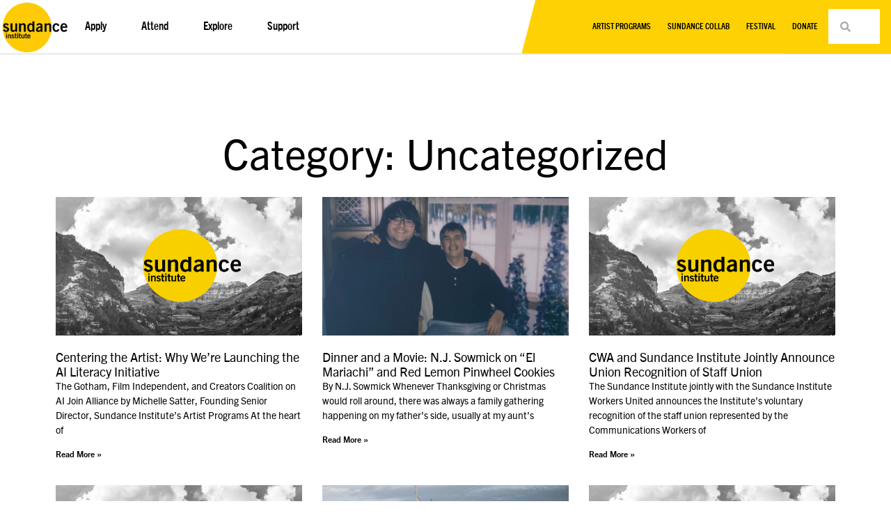

--- FILE ---
content_type: text/html; charset=UTF-8
request_url: https://www.sundance.org/blogs/uncategorized/
body_size: 48944
content:
<!doctype html>
<html dir="ltr" lang="en-US" prefix="og: https://ogp.me/ns#">
<head>
	<meta charset="UTF-8"><script type="text/javascript">(window.NREUM||(NREUM={})).init={privacy:{cookies_enabled:true},ajax:{deny_list:["bam.nr-data.net"]},feature_flags:["soft_nav"],distributed_tracing:{enabled:true}};(window.NREUM||(NREUM={})).loader_config={agentID:"1120065053",accountID:"3479336",trustKey:"66686",xpid:"VwIAWFVQDhAJU1ZUAAYPUVM=",licenseKey:"NRJS-39bb4932de8c9ba9806",applicationID:"977677877",browserID:"1120065053"};;/*! For license information please see nr-loader-spa-1.308.0.min.js.LICENSE.txt */
(()=>{var e,t,r={384:(e,t,r)=>{"use strict";r.d(t,{NT:()=>a,US:()=>u,Zm:()=>o,bQ:()=>d,dV:()=>c,pV:()=>l});var n=r(6154),i=r(1863),s=r(1910);const a={beacon:"bam.nr-data.net",errorBeacon:"bam.nr-data.net"};function o(){return n.gm.NREUM||(n.gm.NREUM={}),void 0===n.gm.newrelic&&(n.gm.newrelic=n.gm.NREUM),n.gm.NREUM}function c(){let e=o();return e.o||(e.o={ST:n.gm.setTimeout,SI:n.gm.setImmediate||n.gm.setInterval,CT:n.gm.clearTimeout,XHR:n.gm.XMLHttpRequest,REQ:n.gm.Request,EV:n.gm.Event,PR:n.gm.Promise,MO:n.gm.MutationObserver,FETCH:n.gm.fetch,WS:n.gm.WebSocket},(0,s.i)(...Object.values(e.o))),e}function d(e,t){let r=o();r.initializedAgents??={},t.initializedAt={ms:(0,i.t)(),date:new Date},r.initializedAgents[e]=t}function u(e,t){o()[e]=t}function l(){return function(){let e=o();const t=e.info||{};e.info={beacon:a.beacon,errorBeacon:a.errorBeacon,...t}}(),function(){let e=o();const t=e.init||{};e.init={...t}}(),c(),function(){let e=o();const t=e.loader_config||{};e.loader_config={...t}}(),o()}},782:(e,t,r)=>{"use strict";r.d(t,{T:()=>n});const n=r(860).K7.pageViewTiming},860:(e,t,r)=>{"use strict";r.d(t,{$J:()=>u,K7:()=>c,P3:()=>d,XX:()=>i,Yy:()=>o,df:()=>s,qY:()=>n,v4:()=>a});const n="events",i="jserrors",s="browser/blobs",a="rum",o="browser/logs",c={ajax:"ajax",genericEvents:"generic_events",jserrors:i,logging:"logging",metrics:"metrics",pageAction:"page_action",pageViewEvent:"page_view_event",pageViewTiming:"page_view_timing",sessionReplay:"session_replay",sessionTrace:"session_trace",softNav:"soft_navigations",spa:"spa"},d={[c.pageViewEvent]:1,[c.pageViewTiming]:2,[c.metrics]:3,[c.jserrors]:4,[c.spa]:5,[c.ajax]:6,[c.sessionTrace]:7,[c.softNav]:8,[c.sessionReplay]:9,[c.logging]:10,[c.genericEvents]:11},u={[c.pageViewEvent]:a,[c.pageViewTiming]:n,[c.ajax]:n,[c.spa]:n,[c.softNav]:n,[c.metrics]:i,[c.jserrors]:i,[c.sessionTrace]:s,[c.sessionReplay]:s,[c.logging]:o,[c.genericEvents]:"ins"}},944:(e,t,r)=>{"use strict";r.d(t,{R:()=>i});var n=r(3241);function i(e,t){"function"==typeof console.debug&&(console.debug("New Relic Warning: https://github.com/newrelic/newrelic-browser-agent/blob/main/docs/warning-codes.md#".concat(e),t),(0,n.W)({agentIdentifier:null,drained:null,type:"data",name:"warn",feature:"warn",data:{code:e,secondary:t}}))}},993:(e,t,r)=>{"use strict";r.d(t,{A$:()=>s,ET:()=>a,TZ:()=>o,p_:()=>i});var n=r(860);const i={ERROR:"ERROR",WARN:"WARN",INFO:"INFO",DEBUG:"DEBUG",TRACE:"TRACE"},s={OFF:0,ERROR:1,WARN:2,INFO:3,DEBUG:4,TRACE:5},a="log",o=n.K7.logging},1541:(e,t,r)=>{"use strict";r.d(t,{U:()=>i,f:()=>n});const n={MFE:"MFE",BA:"BA"};function i(e,t){if(2!==t?.harvestEndpointVersion)return{};const r=t.agentRef.runtime.appMetadata.agents[0].entityGuid;return e?{"source.id":e.id,"source.name":e.name,"source.type":e.type,"parent.id":e.parent?.id||r,"parent.type":e.parent?.type||n.BA}:{"entity.guid":r,appId:t.agentRef.info.applicationID}}},1687:(e,t,r)=>{"use strict";r.d(t,{Ak:()=>d,Ze:()=>h,x3:()=>u});var n=r(3241),i=r(7836),s=r(3606),a=r(860),o=r(2646);const c={};function d(e,t){const r={staged:!1,priority:a.P3[t]||0};l(e),c[e].get(t)||c[e].set(t,r)}function u(e,t){e&&c[e]&&(c[e].get(t)&&c[e].delete(t),p(e,t,!1),c[e].size&&f(e))}function l(e){if(!e)throw new Error("agentIdentifier required");c[e]||(c[e]=new Map)}function h(e="",t="feature",r=!1){if(l(e),!e||!c[e].get(t)||r)return p(e,t);c[e].get(t).staged=!0,f(e)}function f(e){const t=Array.from(c[e]);t.every(([e,t])=>t.staged)&&(t.sort((e,t)=>e[1].priority-t[1].priority),t.forEach(([t])=>{c[e].delete(t),p(e,t)}))}function p(e,t,r=!0){const a=e?i.ee.get(e):i.ee,c=s.i.handlers;if(!a.aborted&&a.backlog&&c){if((0,n.W)({agentIdentifier:e,type:"lifecycle",name:"drain",feature:t}),r){const e=a.backlog[t],r=c[t];if(r){for(let t=0;e&&t<e.length;++t)g(e[t],r);Object.entries(r).forEach(([e,t])=>{Object.values(t||{}).forEach(t=>{t[0]?.on&&t[0]?.context()instanceof o.y&&t[0].on(e,t[1])})})}}a.isolatedBacklog||delete c[t],a.backlog[t]=null,a.emit("drain-"+t,[])}}function g(e,t){var r=e[1];Object.values(t[r]||{}).forEach(t=>{var r=e[0];if(t[0]===r){var n=t[1],i=e[3],s=e[2];n.apply(i,s)}})}},1738:(e,t,r)=>{"use strict";r.d(t,{U:()=>f,Y:()=>h});var n=r(3241),i=r(9908),s=r(1863),a=r(944),o=r(5701),c=r(3969),d=r(8362),u=r(860),l=r(4261);function h(e,t,r,s){const h=s||r;!h||h[e]&&h[e]!==d.d.prototype[e]||(h[e]=function(){(0,i.p)(c.xV,["API/"+e+"/called"],void 0,u.K7.metrics,r.ee),(0,n.W)({agentIdentifier:r.agentIdentifier,drained:!!o.B?.[r.agentIdentifier],type:"data",name:"api",feature:l.Pl+e,data:{}});try{return t.apply(this,arguments)}catch(e){(0,a.R)(23,e)}})}function f(e,t,r,n,a){const o=e.info;null===r?delete o.jsAttributes[t]:o.jsAttributes[t]=r,(a||null===r)&&(0,i.p)(l.Pl+n,[(0,s.t)(),t,r],void 0,"session",e.ee)}},1741:(e,t,r)=>{"use strict";r.d(t,{W:()=>s});var n=r(944),i=r(4261);class s{#e(e,...t){if(this[e]!==s.prototype[e])return this[e](...t);(0,n.R)(35,e)}addPageAction(e,t){return this.#e(i.hG,e,t)}register(e){return this.#e(i.eY,e)}recordCustomEvent(e,t){return this.#e(i.fF,e,t)}setPageViewName(e,t){return this.#e(i.Fw,e,t)}setCustomAttribute(e,t,r){return this.#e(i.cD,e,t,r)}noticeError(e,t){return this.#e(i.o5,e,t)}setUserId(e,t=!1){return this.#e(i.Dl,e,t)}setApplicationVersion(e){return this.#e(i.nb,e)}setErrorHandler(e){return this.#e(i.bt,e)}addRelease(e,t){return this.#e(i.k6,e,t)}log(e,t){return this.#e(i.$9,e,t)}start(){return this.#e(i.d3)}finished(e){return this.#e(i.BL,e)}recordReplay(){return this.#e(i.CH)}pauseReplay(){return this.#e(i.Tb)}addToTrace(e){return this.#e(i.U2,e)}setCurrentRouteName(e){return this.#e(i.PA,e)}interaction(e){return this.#e(i.dT,e)}wrapLogger(e,t,r){return this.#e(i.Wb,e,t,r)}measure(e,t){return this.#e(i.V1,e,t)}consent(e){return this.#e(i.Pv,e)}}},1863:(e,t,r)=>{"use strict";function n(){return Math.floor(performance.now())}r.d(t,{t:()=>n})},1910:(e,t,r)=>{"use strict";r.d(t,{i:()=>s});var n=r(944);const i=new Map;function s(...e){return e.every(e=>{if(i.has(e))return i.get(e);const t="function"==typeof e?e.toString():"",r=t.includes("[native code]"),s=t.includes("nrWrapper");return r||s||(0,n.R)(64,e?.name||t),i.set(e,r),r})}},2555:(e,t,r)=>{"use strict";r.d(t,{D:()=>o,f:()=>a});var n=r(384),i=r(8122);const s={beacon:n.NT.beacon,errorBeacon:n.NT.errorBeacon,licenseKey:void 0,applicationID:void 0,sa:void 0,queueTime:void 0,applicationTime:void 0,ttGuid:void 0,user:void 0,account:void 0,product:void 0,extra:void 0,jsAttributes:{},userAttributes:void 0,atts:void 0,transactionName:void 0,tNamePlain:void 0};function a(e){try{return!!e.licenseKey&&!!e.errorBeacon&&!!e.applicationID}catch(e){return!1}}const o=e=>(0,i.a)(e,s)},2614:(e,t,r)=>{"use strict";r.d(t,{BB:()=>a,H3:()=>n,g:()=>d,iL:()=>c,tS:()=>o,uh:()=>i,wk:()=>s});const n="NRBA",i="SESSION",s=144e5,a=18e5,o={STARTED:"session-started",PAUSE:"session-pause",RESET:"session-reset",RESUME:"session-resume",UPDATE:"session-update"},c={SAME_TAB:"same-tab",CROSS_TAB:"cross-tab"},d={OFF:0,FULL:1,ERROR:2}},2646:(e,t,r)=>{"use strict";r.d(t,{y:()=>n});class n{constructor(e){this.contextId=e}}},2843:(e,t,r)=>{"use strict";r.d(t,{G:()=>s,u:()=>i});var n=r(3878);function i(e,t=!1,r,i){(0,n.DD)("visibilitychange",function(){if(t)return void("hidden"===document.visibilityState&&e());e(document.visibilityState)},r,i)}function s(e,t,r){(0,n.sp)("pagehide",e,t,r)}},3241:(e,t,r)=>{"use strict";r.d(t,{W:()=>s});var n=r(6154);const i="newrelic";function s(e={}){try{n.gm.dispatchEvent(new CustomEvent(i,{detail:e}))}catch(e){}}},3304:(e,t,r)=>{"use strict";r.d(t,{A:()=>s});var n=r(7836);const i=()=>{const e=new WeakSet;return(t,r)=>{if("object"==typeof r&&null!==r){if(e.has(r))return;e.add(r)}return r}};function s(e){try{return JSON.stringify(e,i())??""}catch(e){try{n.ee.emit("internal-error",[e])}catch(e){}return""}}},3333:(e,t,r)=>{"use strict";r.d(t,{$v:()=>u,TZ:()=>n,Xh:()=>c,Zp:()=>i,kd:()=>d,mq:()=>o,nf:()=>a,qN:()=>s});const n=r(860).K7.genericEvents,i=["auxclick","click","copy","keydown","paste","scrollend"],s=["focus","blur"],a=4,o=1e3,c=2e3,d=["PageAction","UserAction","BrowserPerformance"],u={RESOURCES:"experimental.resources",REGISTER:"register"}},3434:(e,t,r)=>{"use strict";r.d(t,{Jt:()=>s,YM:()=>d});var n=r(7836),i=r(5607);const s="nr@original:".concat(i.W),a=50;var o=Object.prototype.hasOwnProperty,c=!1;function d(e,t){return e||(e=n.ee),r.inPlace=function(e,t,n,i,s){n||(n="");const a="-"===n.charAt(0);for(let o=0;o<t.length;o++){const c=t[o],d=e[c];l(d)||(e[c]=r(d,a?c+n:n,i,c,s))}},r.flag=s,r;function r(t,r,n,c,d){return l(t)?t:(r||(r=""),nrWrapper[s]=t,function(e,t,r){if(Object.defineProperty&&Object.keys)try{return Object.keys(e).forEach(function(r){Object.defineProperty(t,r,{get:function(){return e[r]},set:function(t){return e[r]=t,t}})}),t}catch(e){u([e],r)}for(var n in e)o.call(e,n)&&(t[n]=e[n])}(t,nrWrapper,e),nrWrapper);function nrWrapper(){var s,o,l,h;let f;try{o=this,s=[...arguments],l="function"==typeof n?n(s,o):n||{}}catch(t){u([t,"",[s,o,c],l],e)}i(r+"start",[s,o,c],l,d);const p=performance.now();let g;try{return h=t.apply(o,s),g=performance.now(),h}catch(e){throw g=performance.now(),i(r+"err",[s,o,e],l,d),f=e,f}finally{const e=g-p,t={start:p,end:g,duration:e,isLongTask:e>=a,methodName:c,thrownError:f};t.isLongTask&&i("long-task",[t,o],l,d),i(r+"end",[s,o,h],l,d)}}}function i(r,n,i,s){if(!c||t){var a=c;c=!0;try{e.emit(r,n,i,t,s)}catch(t){u([t,r,n,i],e)}c=a}}}function u(e,t){t||(t=n.ee);try{t.emit("internal-error",e)}catch(e){}}function l(e){return!(e&&"function"==typeof e&&e.apply&&!e[s])}},3606:(e,t,r)=>{"use strict";r.d(t,{i:()=>s});var n=r(9908);s.on=a;var i=s.handlers={};function s(e,t,r,s){a(s||n.d,i,e,t,r)}function a(e,t,r,i,s){s||(s="feature"),e||(e=n.d);var a=t[s]=t[s]||{};(a[r]=a[r]||[]).push([e,i])}},3738:(e,t,r)=>{"use strict";r.d(t,{He:()=>i,Kp:()=>o,Lc:()=>d,Rz:()=>u,TZ:()=>n,bD:()=>s,d3:()=>a,jx:()=>l,sl:()=>h,uP:()=>c});const n=r(860).K7.sessionTrace,i="bstResource",s="resource",a="-start",o="-end",c="fn"+a,d="fn"+o,u="pushState",l=1e3,h=3e4},3785:(e,t,r)=>{"use strict";r.d(t,{R:()=>c,b:()=>d});var n=r(9908),i=r(1863),s=r(860),a=r(3969),o=r(993);function c(e,t,r={},c=o.p_.INFO,d=!0,u,l=(0,i.t)()){(0,n.p)(a.xV,["API/logging/".concat(c.toLowerCase(),"/called")],void 0,s.K7.metrics,e),(0,n.p)(o.ET,[l,t,r,c,d,u],void 0,s.K7.logging,e)}function d(e){return"string"==typeof e&&Object.values(o.p_).some(t=>t===e.toUpperCase().trim())}},3878:(e,t,r)=>{"use strict";function n(e,t){return{capture:e,passive:!1,signal:t}}function i(e,t,r=!1,i){window.addEventListener(e,t,n(r,i))}function s(e,t,r=!1,i){document.addEventListener(e,t,n(r,i))}r.d(t,{DD:()=>s,jT:()=>n,sp:()=>i})},3962:(e,t,r)=>{"use strict";r.d(t,{AM:()=>a,O2:()=>l,OV:()=>s,Qu:()=>h,TZ:()=>c,ih:()=>f,pP:()=>o,t1:()=>u,tC:()=>i,wD:()=>d});var n=r(860);const i=["click","keydown","submit"],s="popstate",a="api",o="initialPageLoad",c=n.K7.softNav,d=5e3,u=500,l={INITIAL_PAGE_LOAD:"",ROUTE_CHANGE:1,UNSPECIFIED:2},h={INTERACTION:1,AJAX:2,CUSTOM_END:3,CUSTOM_TRACER:4},f={IP:"in progress",PF:"pending finish",FIN:"finished",CAN:"cancelled"}},3969:(e,t,r)=>{"use strict";r.d(t,{TZ:()=>n,XG:()=>o,rs:()=>i,xV:()=>a,z_:()=>s});const n=r(860).K7.metrics,i="sm",s="cm",a="storeSupportabilityMetrics",o="storeEventMetrics"},4234:(e,t,r)=>{"use strict";r.d(t,{W:()=>s});var n=r(7836),i=r(1687);class s{constructor(e,t){this.agentIdentifier=e,this.ee=n.ee.get(e),this.featureName=t,this.blocked=!1}deregisterDrain(){(0,i.x3)(this.agentIdentifier,this.featureName)}}},4261:(e,t,r)=>{"use strict";r.d(t,{$9:()=>u,BL:()=>c,CH:()=>p,Dl:()=>R,Fw:()=>w,PA:()=>v,Pl:()=>n,Pv:()=>A,Tb:()=>h,U2:()=>a,V1:()=>E,Wb:()=>T,bt:()=>y,cD:()=>b,d3:()=>x,dT:()=>d,eY:()=>g,fF:()=>f,hG:()=>s,hw:()=>i,k6:()=>o,nb:()=>m,o5:()=>l});const n="api-",i=n+"ixn-",s="addPageAction",a="addToTrace",o="addRelease",c="finished",d="interaction",u="log",l="noticeError",h="pauseReplay",f="recordCustomEvent",p="recordReplay",g="register",m="setApplicationVersion",v="setCurrentRouteName",b="setCustomAttribute",y="setErrorHandler",w="setPageViewName",R="setUserId",x="start",T="wrapLogger",E="measure",A="consent"},5205:(e,t,r)=>{"use strict";r.d(t,{j:()=>S});var n=r(384),i=r(1741);var s=r(2555),a=r(3333);const o=e=>{if(!e||"string"!=typeof e)return!1;try{document.createDocumentFragment().querySelector(e)}catch{return!1}return!0};var c=r(2614),d=r(944),u=r(8122);const l="[data-nr-mask]",h=e=>(0,u.a)(e,(()=>{const e={feature_flags:[],experimental:{allow_registered_children:!1,resources:!1},mask_selector:"*",block_selector:"[data-nr-block]",mask_input_options:{color:!1,date:!1,"datetime-local":!1,email:!1,month:!1,number:!1,range:!1,search:!1,tel:!1,text:!1,time:!1,url:!1,week:!1,textarea:!1,select:!1,password:!0}};return{ajax:{deny_list:void 0,block_internal:!0,enabled:!0,autoStart:!0},api:{get allow_registered_children(){return e.feature_flags.includes(a.$v.REGISTER)||e.experimental.allow_registered_children},set allow_registered_children(t){e.experimental.allow_registered_children=t},duplicate_registered_data:!1},browser_consent_mode:{enabled:!1},distributed_tracing:{enabled:void 0,exclude_newrelic_header:void 0,cors_use_newrelic_header:void 0,cors_use_tracecontext_headers:void 0,allowed_origins:void 0},get feature_flags(){return e.feature_flags},set feature_flags(t){e.feature_flags=t},generic_events:{enabled:!0,autoStart:!0},harvest:{interval:30},jserrors:{enabled:!0,autoStart:!0},logging:{enabled:!0,autoStart:!0},metrics:{enabled:!0,autoStart:!0},obfuscate:void 0,page_action:{enabled:!0},page_view_event:{enabled:!0,autoStart:!0},page_view_timing:{enabled:!0,autoStart:!0},performance:{capture_marks:!1,capture_measures:!1,capture_detail:!0,resources:{get enabled(){return e.feature_flags.includes(a.$v.RESOURCES)||e.experimental.resources},set enabled(t){e.experimental.resources=t},asset_types:[],first_party_domains:[],ignore_newrelic:!0}},privacy:{cookies_enabled:!0},proxy:{assets:void 0,beacon:void 0},session:{expiresMs:c.wk,inactiveMs:c.BB},session_replay:{autoStart:!0,enabled:!1,preload:!1,sampling_rate:10,error_sampling_rate:100,collect_fonts:!1,inline_images:!1,fix_stylesheets:!0,mask_all_inputs:!0,get mask_text_selector(){return e.mask_selector},set mask_text_selector(t){o(t)?e.mask_selector="".concat(t,",").concat(l):""===t||null===t?e.mask_selector=l:(0,d.R)(5,t)},get block_class(){return"nr-block"},get ignore_class(){return"nr-ignore"},get mask_text_class(){return"nr-mask"},get block_selector(){return e.block_selector},set block_selector(t){o(t)?e.block_selector+=",".concat(t):""!==t&&(0,d.R)(6,t)},get mask_input_options(){return e.mask_input_options},set mask_input_options(t){t&&"object"==typeof t?e.mask_input_options={...t,password:!0}:(0,d.R)(7,t)}},session_trace:{enabled:!0,autoStart:!0},soft_navigations:{enabled:!0,autoStart:!0},spa:{enabled:!0,autoStart:!0},ssl:void 0,user_actions:{enabled:!0,elementAttributes:["id","className","tagName","type"]}}})());var f=r(6154),p=r(9324);let g=0;const m={buildEnv:p.F3,distMethod:p.Xs,version:p.xv,originTime:f.WN},v={consented:!1},b={appMetadata:{},get consented(){return this.session?.state?.consent||v.consented},set consented(e){v.consented=e},customTransaction:void 0,denyList:void 0,disabled:!1,harvester:void 0,isolatedBacklog:!1,isRecording:!1,loaderType:void 0,maxBytes:3e4,obfuscator:void 0,onerror:void 0,ptid:void 0,releaseIds:{},session:void 0,timeKeeper:void 0,registeredEntities:[],jsAttributesMetadata:{bytes:0},get harvestCount(){return++g}},y=e=>{const t=(0,u.a)(e,b),r=Object.keys(m).reduce((e,t)=>(e[t]={value:m[t],writable:!1,configurable:!0,enumerable:!0},e),{});return Object.defineProperties(t,r)};var w=r(5701);const R=e=>{const t=e.startsWith("http");e+="/",r.p=t?e:"https://"+e};var x=r(7836),T=r(3241);const E={accountID:void 0,trustKey:void 0,agentID:void 0,licenseKey:void 0,applicationID:void 0,xpid:void 0},A=e=>(0,u.a)(e,E),_=new Set;function S(e,t={},r,a){let{init:o,info:c,loader_config:d,runtime:u={},exposed:l=!0}=t;if(!c){const e=(0,n.pV)();o=e.init,c=e.info,d=e.loader_config}e.init=h(o||{}),e.loader_config=A(d||{}),c.jsAttributes??={},f.bv&&(c.jsAttributes.isWorker=!0),e.info=(0,s.D)(c);const p=e.init,g=[c.beacon,c.errorBeacon];_.has(e.agentIdentifier)||(p.proxy.assets&&(R(p.proxy.assets),g.push(p.proxy.assets)),p.proxy.beacon&&g.push(p.proxy.beacon),e.beacons=[...g],function(e){const t=(0,n.pV)();Object.getOwnPropertyNames(i.W.prototype).forEach(r=>{const n=i.W.prototype[r];if("function"!=typeof n||"constructor"===n)return;let s=t[r];e[r]&&!1!==e.exposed&&"micro-agent"!==e.runtime?.loaderType&&(t[r]=(...t)=>{const n=e[r](...t);return s?s(...t):n})})}(e),(0,n.US)("activatedFeatures",w.B)),u.denyList=[...p.ajax.deny_list||[],...p.ajax.block_internal?g:[]],u.ptid=e.agentIdentifier,u.loaderType=r,e.runtime=y(u),_.has(e.agentIdentifier)||(e.ee=x.ee.get(e.agentIdentifier),e.exposed=l,(0,T.W)({agentIdentifier:e.agentIdentifier,drained:!!w.B?.[e.agentIdentifier],type:"lifecycle",name:"initialize",feature:void 0,data:e.config})),_.add(e.agentIdentifier)}},5270:(e,t,r)=>{"use strict";r.d(t,{Aw:()=>a,SR:()=>s,rF:()=>o});var n=r(384),i=r(7767);function s(e){return!!(0,n.dV)().o.MO&&(0,i.V)(e)&&!0===e?.session_trace.enabled}function a(e){return!0===e?.session_replay.preload&&s(e)}function o(e,t){try{if("string"==typeof t?.type){if("password"===t.type.toLowerCase())return"*".repeat(e?.length||0);if(void 0!==t?.dataset?.nrUnmask||t?.classList?.contains("nr-unmask"))return e}}catch(e){}return"string"==typeof e?e.replace(/[\S]/g,"*"):"*".repeat(e?.length||0)}},5289:(e,t,r)=>{"use strict";r.d(t,{GG:()=>a,Qr:()=>c,sB:()=>o});var n=r(3878),i=r(6389);function s(){return"undefined"==typeof document||"complete"===document.readyState}function a(e,t){if(s())return e();const r=(0,i.J)(e),a=setInterval(()=>{s()&&(clearInterval(a),r())},500);(0,n.sp)("load",r,t)}function o(e){if(s())return e();(0,n.DD)("DOMContentLoaded",e)}function c(e){if(s())return e();(0,n.sp)("popstate",e)}},5607:(e,t,r)=>{"use strict";r.d(t,{W:()=>n});const n=(0,r(9566).bz)()},5701:(e,t,r)=>{"use strict";r.d(t,{B:()=>s,t:()=>a});var n=r(3241);const i=new Set,s={};function a(e,t){const r=t.agentIdentifier;s[r]??={},e&&"object"==typeof e&&(i.has(r)||(t.ee.emit("rumresp",[e]),s[r]=e,i.add(r),(0,n.W)({agentIdentifier:r,loaded:!0,drained:!0,type:"lifecycle",name:"load",feature:void 0,data:e})))}},6154:(e,t,r)=>{"use strict";r.d(t,{OF:()=>d,RI:()=>i,WN:()=>h,bv:()=>s,eN:()=>f,gm:()=>a,lR:()=>l,m:()=>c,mw:()=>o,sb:()=>u});var n=r(1863);const i="undefined"!=typeof window&&!!window.document,s="undefined"!=typeof WorkerGlobalScope&&("undefined"!=typeof self&&self instanceof WorkerGlobalScope&&self.navigator instanceof WorkerNavigator||"undefined"!=typeof globalThis&&globalThis instanceof WorkerGlobalScope&&globalThis.navigator instanceof WorkerNavigator),a=i?window:"undefined"!=typeof WorkerGlobalScope&&("undefined"!=typeof self&&self instanceof WorkerGlobalScope&&self||"undefined"!=typeof globalThis&&globalThis instanceof WorkerGlobalScope&&globalThis),o=Boolean("hidden"===a?.document?.visibilityState),c=""+a?.location,d=/iPad|iPhone|iPod/.test(a.navigator?.userAgent),u=d&&"undefined"==typeof SharedWorker,l=(()=>{const e=a.navigator?.userAgent?.match(/Firefox[/\s](\d+\.\d+)/);return Array.isArray(e)&&e.length>=2?+e[1]:0})(),h=Date.now()-(0,n.t)(),f=()=>"undefined"!=typeof PerformanceNavigationTiming&&a?.performance?.getEntriesByType("navigation")?.[0]?.responseStart},6344:(e,t,r)=>{"use strict";r.d(t,{BB:()=>u,Qb:()=>l,TZ:()=>i,Ug:()=>a,Vh:()=>s,_s:()=>o,bc:()=>d,yP:()=>c});var n=r(2614);const i=r(860).K7.sessionReplay,s="errorDuringReplay",a=.12,o={DomContentLoaded:0,Load:1,FullSnapshot:2,IncrementalSnapshot:3,Meta:4,Custom:5},c={[n.g.ERROR]:15e3,[n.g.FULL]:3e5,[n.g.OFF]:0},d={RESET:{message:"Session was reset",sm:"Reset"},IMPORT:{message:"Recorder failed to import",sm:"Import"},TOO_MANY:{message:"429: Too Many Requests",sm:"Too-Many"},TOO_BIG:{message:"Payload was too large",sm:"Too-Big"},CROSS_TAB:{message:"Session Entity was set to OFF on another tab",sm:"Cross-Tab"},ENTITLEMENTS:{message:"Session Replay is not allowed and will not be started",sm:"Entitlement"}},u=5e3,l={API:"api",RESUME:"resume",SWITCH_TO_FULL:"switchToFull",INITIALIZE:"initialize",PRELOAD:"preload"}},6389:(e,t,r)=>{"use strict";function n(e,t=500,r={}){const n=r?.leading||!1;let i;return(...r)=>{n&&void 0===i&&(e.apply(this,r),i=setTimeout(()=>{i=clearTimeout(i)},t)),n||(clearTimeout(i),i=setTimeout(()=>{e.apply(this,r)},t))}}function i(e){let t=!1;return(...r)=>{t||(t=!0,e.apply(this,r))}}r.d(t,{J:()=>i,s:()=>n})},6630:(e,t,r)=>{"use strict";r.d(t,{T:()=>n});const n=r(860).K7.pageViewEvent},6774:(e,t,r)=>{"use strict";r.d(t,{T:()=>n});const n=r(860).K7.jserrors},7295:(e,t,r)=>{"use strict";r.d(t,{Xv:()=>a,gX:()=>i,iW:()=>s});var n=[];function i(e){if(!e||s(e))return!1;if(0===n.length)return!0;if("*"===n[0].hostname)return!1;for(var t=0;t<n.length;t++){var r=n[t];if(r.hostname.test(e.hostname)&&r.pathname.test(e.pathname))return!1}return!0}function s(e){return void 0===e.hostname}function a(e){if(n=[],e&&e.length)for(var t=0;t<e.length;t++){let r=e[t];if(!r)continue;if("*"===r)return void(n=[{hostname:"*"}]);0===r.indexOf("http://")?r=r.substring(7):0===r.indexOf("https://")&&(r=r.substring(8));const i=r.indexOf("/");let s,a;i>0?(s=r.substring(0,i),a=r.substring(i)):(s=r,a="*");let[c]=s.split(":");n.push({hostname:o(c),pathname:o(a,!0)})}}function o(e,t=!1){const r=e.replace(/[.+?^${}()|[\]\\]/g,e=>"\\"+e).replace(/\*/g,".*?");return new RegExp((t?"^":"")+r+"$")}},7485:(e,t,r)=>{"use strict";r.d(t,{D:()=>i});var n=r(6154);function i(e){if(0===(e||"").indexOf("data:"))return{protocol:"data"};try{const t=new URL(e,location.href),r={port:t.port,hostname:t.hostname,pathname:t.pathname,search:t.search,protocol:t.protocol.slice(0,t.protocol.indexOf(":")),sameOrigin:t.protocol===n.gm?.location?.protocol&&t.host===n.gm?.location?.host};return r.port&&""!==r.port||("http:"===t.protocol&&(r.port="80"),"https:"===t.protocol&&(r.port="443")),r.pathname&&""!==r.pathname?r.pathname.startsWith("/")||(r.pathname="/".concat(r.pathname)):r.pathname="/",r}catch(e){return{}}}},7699:(e,t,r)=>{"use strict";r.d(t,{It:()=>s,KC:()=>o,No:()=>i,qh:()=>a});var n=r(860);const i=16e3,s=1e6,a="SESSION_ERROR",o={[n.K7.logging]:!0,[n.K7.genericEvents]:!1,[n.K7.jserrors]:!1,[n.K7.ajax]:!1}},7767:(e,t,r)=>{"use strict";r.d(t,{V:()=>i});var n=r(6154);const i=e=>n.RI&&!0===e?.privacy.cookies_enabled},7836:(e,t,r)=>{"use strict";r.d(t,{P:()=>o,ee:()=>c});var n=r(384),i=r(8990),s=r(2646),a=r(5607);const o="nr@context:".concat(a.W),c=function e(t,r){var n={},a={},u={},l=!1;try{l=16===r.length&&d.initializedAgents?.[r]?.runtime.isolatedBacklog}catch(e){}var h={on:p,addEventListener:p,removeEventListener:function(e,t){var r=n[e];if(!r)return;for(var i=0;i<r.length;i++)r[i]===t&&r.splice(i,1)},emit:function(e,r,n,i,s){!1!==s&&(s=!0);if(c.aborted&&!i)return;t&&s&&t.emit(e,r,n);var o=f(n);g(e).forEach(e=>{e.apply(o,r)});var d=v()[a[e]];d&&d.push([h,e,r,o]);return o},get:m,listeners:g,context:f,buffer:function(e,t){const r=v();if(t=t||"feature",h.aborted)return;Object.entries(e||{}).forEach(([e,n])=>{a[n]=t,t in r||(r[t]=[])})},abort:function(){h._aborted=!0,Object.keys(h.backlog).forEach(e=>{delete h.backlog[e]})},isBuffering:function(e){return!!v()[a[e]]},debugId:r,backlog:l?{}:t&&"object"==typeof t.backlog?t.backlog:{},isolatedBacklog:l};return Object.defineProperty(h,"aborted",{get:()=>{let e=h._aborted||!1;return e||(t&&(e=t.aborted),e)}}),h;function f(e){return e&&e instanceof s.y?e:e?(0,i.I)(e,o,()=>new s.y(o)):new s.y(o)}function p(e,t){n[e]=g(e).concat(t)}function g(e){return n[e]||[]}function m(t){return u[t]=u[t]||e(h,t)}function v(){return h.backlog}}(void 0,"globalEE"),d=(0,n.Zm)();d.ee||(d.ee=c)},8122:(e,t,r)=>{"use strict";r.d(t,{a:()=>i});var n=r(944);function i(e,t){try{if(!e||"object"!=typeof e)return(0,n.R)(3);if(!t||"object"!=typeof t)return(0,n.R)(4);const r=Object.create(Object.getPrototypeOf(t),Object.getOwnPropertyDescriptors(t)),s=0===Object.keys(r).length?e:r;for(let a in s)if(void 0!==e[a])try{if(null===e[a]){r[a]=null;continue}Array.isArray(e[a])&&Array.isArray(t[a])?r[a]=Array.from(new Set([...e[a],...t[a]])):"object"==typeof e[a]&&"object"==typeof t[a]?r[a]=i(e[a],t[a]):r[a]=e[a]}catch(e){r[a]||(0,n.R)(1,e)}return r}catch(e){(0,n.R)(2,e)}}},8139:(e,t,r)=>{"use strict";r.d(t,{u:()=>h});var n=r(7836),i=r(3434),s=r(8990),a=r(6154);const o={},c=a.gm.XMLHttpRequest,d="addEventListener",u="removeEventListener",l="nr@wrapped:".concat(n.P);function h(e){var t=function(e){return(e||n.ee).get("events")}(e);if(o[t.debugId]++)return t;o[t.debugId]=1;var r=(0,i.YM)(t,!0);function h(e){r.inPlace(e,[d,u],"-",p)}function p(e,t){return e[1]}return"getPrototypeOf"in Object&&(a.RI&&f(document,h),c&&f(c.prototype,h),f(a.gm,h)),t.on(d+"-start",function(e,t){var n=e[1];if(null!==n&&("function"==typeof n||"object"==typeof n)&&"newrelic"!==e[0]){var i=(0,s.I)(n,l,function(){var e={object:function(){if("function"!=typeof n.handleEvent)return;return n.handleEvent.apply(n,arguments)},function:n}[typeof n];return e?r(e,"fn-",null,e.name||"anonymous"):n});this.wrapped=e[1]=i}}),t.on(u+"-start",function(e){e[1]=this.wrapped||e[1]}),t}function f(e,t,...r){let n=e;for(;"object"==typeof n&&!Object.prototype.hasOwnProperty.call(n,d);)n=Object.getPrototypeOf(n);n&&t(n,...r)}},8362:(e,t,r)=>{"use strict";r.d(t,{d:()=>s});var n=r(9566),i=r(1741);class s extends i.W{agentIdentifier=(0,n.LA)(16)}},8374:(e,t,r)=>{r.nc=(()=>{try{return document?.currentScript?.nonce}catch(e){}return""})()},8990:(e,t,r)=>{"use strict";r.d(t,{I:()=>i});var n=Object.prototype.hasOwnProperty;function i(e,t,r){if(n.call(e,t))return e[t];var i=r();if(Object.defineProperty&&Object.keys)try{return Object.defineProperty(e,t,{value:i,writable:!0,enumerable:!1}),i}catch(e){}return e[t]=i,i}},9119:(e,t,r)=>{"use strict";r.d(t,{L:()=>s});var n=/([^?#]*)[^#]*(#[^?]*|$).*/,i=/([^?#]*)().*/;function s(e,t){return e?e.replace(t?n:i,"$1$2"):e}},9300:(e,t,r)=>{"use strict";r.d(t,{T:()=>n});const n=r(860).K7.ajax},9324:(e,t,r)=>{"use strict";r.d(t,{AJ:()=>a,F3:()=>i,Xs:()=>s,Yq:()=>o,xv:()=>n});const n="1.308.0",i="PROD",s="CDN",a="@newrelic/rrweb",o="1.0.1"},9566:(e,t,r)=>{"use strict";r.d(t,{LA:()=>o,ZF:()=>c,bz:()=>a,el:()=>d});var n=r(6154);const i="xxxxxxxx-xxxx-4xxx-yxxx-xxxxxxxxxxxx";function s(e,t){return e?15&e[t]:16*Math.random()|0}function a(){const e=n.gm?.crypto||n.gm?.msCrypto;let t,r=0;return e&&e.getRandomValues&&(t=e.getRandomValues(new Uint8Array(30))),i.split("").map(e=>"x"===e?s(t,r++).toString(16):"y"===e?(3&s()|8).toString(16):e).join("")}function o(e){const t=n.gm?.crypto||n.gm?.msCrypto;let r,i=0;t&&t.getRandomValues&&(r=t.getRandomValues(new Uint8Array(e)));const a=[];for(var o=0;o<e;o++)a.push(s(r,i++).toString(16));return a.join("")}function c(){return o(16)}function d(){return o(32)}},9908:(e,t,r)=>{"use strict";r.d(t,{d:()=>n,p:()=>i});var n=r(7836).ee.get("handle");function i(e,t,r,i,s){s?(s.buffer([e],i),s.emit(e,t,r)):(n.buffer([e],i),n.emit(e,t,r))}}},n={};function i(e){var t=n[e];if(void 0!==t)return t.exports;var s=n[e]={exports:{}};return r[e](s,s.exports,i),s.exports}i.m=r,i.d=(e,t)=>{for(var r in t)i.o(t,r)&&!i.o(e,r)&&Object.defineProperty(e,r,{enumerable:!0,get:t[r]})},i.f={},i.e=e=>Promise.all(Object.keys(i.f).reduce((t,r)=>(i.f[r](e,t),t),[])),i.u=e=>({212:"nr-spa-compressor",249:"nr-spa-recorder",478:"nr-spa"}[e]+"-1.308.0.min.js"),i.o=(e,t)=>Object.prototype.hasOwnProperty.call(e,t),e={},t="NRBA-1.308.0.PROD:",i.l=(r,n,s,a)=>{if(e[r])e[r].push(n);else{var o,c;if(void 0!==s)for(var d=document.getElementsByTagName("script"),u=0;u<d.length;u++){var l=d[u];if(l.getAttribute("src")==r||l.getAttribute("data-webpack")==t+s){o=l;break}}if(!o){c=!0;var h={478:"sha512-RSfSVnmHk59T/uIPbdSE0LPeqcEdF4/+XhfJdBuccH5rYMOEZDhFdtnh6X6nJk7hGpzHd9Ujhsy7lZEz/ORYCQ==",249:"sha512-ehJXhmntm85NSqW4MkhfQqmeKFulra3klDyY0OPDUE+sQ3GokHlPh1pmAzuNy//3j4ac6lzIbmXLvGQBMYmrkg==",212:"sha512-B9h4CR46ndKRgMBcK+j67uSR2RCnJfGefU+A7FrgR/k42ovXy5x/MAVFiSvFxuVeEk/pNLgvYGMp1cBSK/G6Fg=="};(o=document.createElement("script")).charset="utf-8",i.nc&&o.setAttribute("nonce",i.nc),o.setAttribute("data-webpack",t+s),o.src=r,0!==o.src.indexOf(window.location.origin+"/")&&(o.crossOrigin="anonymous"),h[a]&&(o.integrity=h[a])}e[r]=[n];var f=(t,n)=>{o.onerror=o.onload=null,clearTimeout(p);var i=e[r];if(delete e[r],o.parentNode&&o.parentNode.removeChild(o),i&&i.forEach(e=>e(n)),t)return t(n)},p=setTimeout(f.bind(null,void 0,{type:"timeout",target:o}),12e4);o.onerror=f.bind(null,o.onerror),o.onload=f.bind(null,o.onload),c&&document.head.appendChild(o)}},i.r=e=>{"undefined"!=typeof Symbol&&Symbol.toStringTag&&Object.defineProperty(e,Symbol.toStringTag,{value:"Module"}),Object.defineProperty(e,"__esModule",{value:!0})},i.p="https://js-agent.newrelic.com/",(()=>{var e={38:0,788:0};i.f.j=(t,r)=>{var n=i.o(e,t)?e[t]:void 0;if(0!==n)if(n)r.push(n[2]);else{var s=new Promise((r,i)=>n=e[t]=[r,i]);r.push(n[2]=s);var a=i.p+i.u(t),o=new Error;i.l(a,r=>{if(i.o(e,t)&&(0!==(n=e[t])&&(e[t]=void 0),n)){var s=r&&("load"===r.type?"missing":r.type),a=r&&r.target&&r.target.src;o.message="Loading chunk "+t+" failed: ("+s+": "+a+")",o.name="ChunkLoadError",o.type=s,o.request=a,n[1](o)}},"chunk-"+t,t)}};var t=(t,r)=>{var n,s,[a,o,c]=r,d=0;if(a.some(t=>0!==e[t])){for(n in o)i.o(o,n)&&(i.m[n]=o[n]);if(c)c(i)}for(t&&t(r);d<a.length;d++)s=a[d],i.o(e,s)&&e[s]&&e[s][0](),e[s]=0},r=self["webpackChunk:NRBA-1.308.0.PROD"]=self["webpackChunk:NRBA-1.308.0.PROD"]||[];r.forEach(t.bind(null,0)),r.push=t.bind(null,r.push.bind(r))})(),(()=>{"use strict";i(8374);var e=i(8362),t=i(860);const r=Object.values(t.K7);var n=i(5205);var s=i(9908),a=i(1863),o=i(4261),c=i(1738);var d=i(1687),u=i(4234),l=i(5289),h=i(6154),f=i(944),p=i(5270),g=i(7767),m=i(6389),v=i(7699);class b extends u.W{constructor(e,t){super(e.agentIdentifier,t),this.agentRef=e,this.abortHandler=void 0,this.featAggregate=void 0,this.loadedSuccessfully=void 0,this.onAggregateImported=new Promise(e=>{this.loadedSuccessfully=e}),this.deferred=Promise.resolve(),!1===e.init[this.featureName].autoStart?this.deferred=new Promise((t,r)=>{this.ee.on("manual-start-all",(0,m.J)(()=>{(0,d.Ak)(e.agentIdentifier,this.featureName),t()}))}):(0,d.Ak)(e.agentIdentifier,t)}importAggregator(e,t,r={}){if(this.featAggregate)return;const n=async()=>{let n;await this.deferred;try{if((0,g.V)(e.init)){const{setupAgentSession:t}=await i.e(478).then(i.bind(i,8766));n=t(e)}}catch(e){(0,f.R)(20,e),this.ee.emit("internal-error",[e]),(0,s.p)(v.qh,[e],void 0,this.featureName,this.ee)}try{if(!this.#t(this.featureName,n,e.init))return(0,d.Ze)(this.agentIdentifier,this.featureName),void this.loadedSuccessfully(!1);const{Aggregate:i}=await t();this.featAggregate=new i(e,r),e.runtime.harvester.initializedAggregates.push(this.featAggregate),this.loadedSuccessfully(!0)}catch(e){(0,f.R)(34,e),this.abortHandler?.(),(0,d.Ze)(this.agentIdentifier,this.featureName,!0),this.loadedSuccessfully(!1),this.ee&&this.ee.abort()}};h.RI?(0,l.GG)(()=>n(),!0):n()}#t(e,r,n){if(this.blocked)return!1;switch(e){case t.K7.sessionReplay:return(0,p.SR)(n)&&!!r;case t.K7.sessionTrace:return!!r;default:return!0}}}var y=i(6630),w=i(2614),R=i(3241);class x extends b{static featureName=y.T;constructor(e){var t;super(e,y.T),this.setupInspectionEvents(e.agentIdentifier),t=e,(0,c.Y)(o.Fw,function(e,r){"string"==typeof e&&("/"!==e.charAt(0)&&(e="/"+e),t.runtime.customTransaction=(r||"http://custom.transaction")+e,(0,s.p)(o.Pl+o.Fw,[(0,a.t)()],void 0,void 0,t.ee))},t),this.importAggregator(e,()=>i.e(478).then(i.bind(i,2467)))}setupInspectionEvents(e){const t=(t,r)=>{t&&(0,R.W)({agentIdentifier:e,timeStamp:t.timeStamp,loaded:"complete"===t.target.readyState,type:"window",name:r,data:t.target.location+""})};(0,l.sB)(e=>{t(e,"DOMContentLoaded")}),(0,l.GG)(e=>{t(e,"load")}),(0,l.Qr)(e=>{t(e,"navigate")}),this.ee.on(w.tS.UPDATE,(t,r)=>{(0,R.W)({agentIdentifier:e,type:"lifecycle",name:"session",data:r})})}}var T=i(384);class E extends e.d{constructor(e){var t;(super(),h.gm)?(this.features={},(0,T.bQ)(this.agentIdentifier,this),this.desiredFeatures=new Set(e.features||[]),this.desiredFeatures.add(x),(0,n.j)(this,e,e.loaderType||"agent"),t=this,(0,c.Y)(o.cD,function(e,r,n=!1){if("string"==typeof e){if(["string","number","boolean"].includes(typeof r)||null===r)return(0,c.U)(t,e,r,o.cD,n);(0,f.R)(40,typeof r)}else(0,f.R)(39,typeof e)},t),function(e){(0,c.Y)(o.Dl,function(t,r=!1){if("string"!=typeof t&&null!==t)return void(0,f.R)(41,typeof t);const n=e.info.jsAttributes["enduser.id"];r&&null!=n&&n!==t?(0,s.p)(o.Pl+"setUserIdAndResetSession",[t],void 0,"session",e.ee):(0,c.U)(e,"enduser.id",t,o.Dl,!0)},e)}(this),function(e){(0,c.Y)(o.nb,function(t){if("string"==typeof t||null===t)return(0,c.U)(e,"application.version",t,o.nb,!1);(0,f.R)(42,typeof t)},e)}(this),function(e){(0,c.Y)(o.d3,function(){e.ee.emit("manual-start-all")},e)}(this),function(e){(0,c.Y)(o.Pv,function(t=!0){if("boolean"==typeof t){if((0,s.p)(o.Pl+o.Pv,[t],void 0,"session",e.ee),e.runtime.consented=t,t){const t=e.features.page_view_event;t.onAggregateImported.then(e=>{const r=t.featAggregate;e&&!r.sentRum&&r.sendRum()})}}else(0,f.R)(65,typeof t)},e)}(this),this.run()):(0,f.R)(21)}get config(){return{info:this.info,init:this.init,loader_config:this.loader_config,runtime:this.runtime}}get api(){return this}run(){try{const e=function(e){const t={};return r.forEach(r=>{t[r]=!!e[r]?.enabled}),t}(this.init),n=[...this.desiredFeatures];n.sort((e,r)=>t.P3[e.featureName]-t.P3[r.featureName]),n.forEach(r=>{if(!e[r.featureName]&&r.featureName!==t.K7.pageViewEvent)return;if(r.featureName===t.K7.spa)return void(0,f.R)(67);const n=function(e){switch(e){case t.K7.ajax:return[t.K7.jserrors];case t.K7.sessionTrace:return[t.K7.ajax,t.K7.pageViewEvent];case t.K7.sessionReplay:return[t.K7.sessionTrace];case t.K7.pageViewTiming:return[t.K7.pageViewEvent];default:return[]}}(r.featureName).filter(e=>!(e in this.features));n.length>0&&(0,f.R)(36,{targetFeature:r.featureName,missingDependencies:n}),this.features[r.featureName]=new r(this)})}catch(e){(0,f.R)(22,e);for(const e in this.features)this.features[e].abortHandler?.();const t=(0,T.Zm)();delete t.initializedAgents[this.agentIdentifier]?.features,delete this.sharedAggregator;return t.ee.get(this.agentIdentifier).abort(),!1}}}var A=i(2843),_=i(782);class S extends b{static featureName=_.T;constructor(e){super(e,_.T),h.RI&&((0,A.u)(()=>(0,s.p)("docHidden",[(0,a.t)()],void 0,_.T,this.ee),!0),(0,A.G)(()=>(0,s.p)("winPagehide",[(0,a.t)()],void 0,_.T,this.ee)),this.importAggregator(e,()=>i.e(478).then(i.bind(i,9917))))}}var O=i(3969);class I extends b{static featureName=O.TZ;constructor(e){super(e,O.TZ),h.RI&&document.addEventListener("securitypolicyviolation",e=>{(0,s.p)(O.xV,["Generic/CSPViolation/Detected"],void 0,this.featureName,this.ee)}),this.importAggregator(e,()=>i.e(478).then(i.bind(i,6555)))}}var N=i(6774),P=i(3878),k=i(3304);class D{constructor(e,t,r,n,i){this.name="UncaughtError",this.message="string"==typeof e?e:(0,k.A)(e),this.sourceURL=t,this.line=r,this.column=n,this.__newrelic=i}}function C(e){return M(e)?e:new D(void 0!==e?.message?e.message:e,e?.filename||e?.sourceURL,e?.lineno||e?.line,e?.colno||e?.col,e?.__newrelic,e?.cause)}function j(e){const t="Unhandled Promise Rejection: ";if(!e?.reason)return;if(M(e.reason)){try{e.reason.message.startsWith(t)||(e.reason.message=t+e.reason.message)}catch(e){}return C(e.reason)}const r=C(e.reason);return(r.message||"").startsWith(t)||(r.message=t+r.message),r}function L(e){if(e.error instanceof SyntaxError&&!/:\d+$/.test(e.error.stack?.trim())){const t=new D(e.message,e.filename,e.lineno,e.colno,e.error.__newrelic,e.cause);return t.name=SyntaxError.name,t}return M(e.error)?e.error:C(e)}function M(e){return e instanceof Error&&!!e.stack}function H(e,r,n,i,o=(0,a.t)()){"string"==typeof e&&(e=new Error(e)),(0,s.p)("err",[e,o,!1,r,n.runtime.isRecording,void 0,i],void 0,t.K7.jserrors,n.ee),(0,s.p)("uaErr",[],void 0,t.K7.genericEvents,n.ee)}var B=i(1541),K=i(993),W=i(3785);function U(e,{customAttributes:t={},level:r=K.p_.INFO}={},n,i,s=(0,a.t)()){(0,W.R)(n.ee,e,t,r,!1,i,s)}function F(e,r,n,i,c=(0,a.t)()){(0,s.p)(o.Pl+o.hG,[c,e,r,i],void 0,t.K7.genericEvents,n.ee)}function V(e,r,n,i,c=(0,a.t)()){const{start:d,end:u,customAttributes:l}=r||{},h={customAttributes:l||{}};if("object"!=typeof h.customAttributes||"string"!=typeof e||0===e.length)return void(0,f.R)(57);const p=(e,t)=>null==e?t:"number"==typeof e?e:e instanceof PerformanceMark?e.startTime:Number.NaN;if(h.start=p(d,0),h.end=p(u,c),Number.isNaN(h.start)||Number.isNaN(h.end))(0,f.R)(57);else{if(h.duration=h.end-h.start,!(h.duration<0))return(0,s.p)(o.Pl+o.V1,[h,e,i],void 0,t.K7.genericEvents,n.ee),h;(0,f.R)(58)}}function G(e,r={},n,i,c=(0,a.t)()){(0,s.p)(o.Pl+o.fF,[c,e,r,i],void 0,t.K7.genericEvents,n.ee)}function z(e){(0,c.Y)(o.eY,function(t){return Y(e,t)},e)}function Y(e,r,n){(0,f.R)(54,"newrelic.register"),r||={},r.type=B.f.MFE,r.licenseKey||=e.info.licenseKey,r.blocked=!1,r.parent=n||{},Array.isArray(r.tags)||(r.tags=[]);const i={};r.tags.forEach(e=>{"name"!==e&&"id"!==e&&(i["source.".concat(e)]=!0)}),r.isolated??=!0;let o=()=>{};const c=e.runtime.registeredEntities;if(!r.isolated){const e=c.find(({metadata:{target:{id:e}}})=>e===r.id&&!r.isolated);if(e)return e}const d=e=>{r.blocked=!0,o=e};function u(e){return"string"==typeof e&&!!e.trim()&&e.trim().length<501||"number"==typeof e}e.init.api.allow_registered_children||d((0,m.J)(()=>(0,f.R)(55))),u(r.id)&&u(r.name)||d((0,m.J)(()=>(0,f.R)(48,r)));const l={addPageAction:(t,n={})=>g(F,[t,{...i,...n},e],r),deregister:()=>{d((0,m.J)(()=>(0,f.R)(68)))},log:(t,n={})=>g(U,[t,{...n,customAttributes:{...i,...n.customAttributes||{}}},e],r),measure:(t,n={})=>g(V,[t,{...n,customAttributes:{...i,...n.customAttributes||{}}},e],r),noticeError:(t,n={})=>g(H,[t,{...i,...n},e],r),register:(t={})=>g(Y,[e,t],l.metadata.target),recordCustomEvent:(t,n={})=>g(G,[t,{...i,...n},e],r),setApplicationVersion:e=>p("application.version",e),setCustomAttribute:(e,t)=>p(e,t),setUserId:e=>p("enduser.id",e),metadata:{customAttributes:i,target:r}},h=()=>(r.blocked&&o(),r.blocked);h()||c.push(l);const p=(e,t)=>{h()||(i[e]=t)},g=(r,n,i)=>{if(h())return;const o=(0,a.t)();(0,s.p)(O.xV,["API/register/".concat(r.name,"/called")],void 0,t.K7.metrics,e.ee);try{if(e.init.api.duplicate_registered_data&&"register"!==r.name){let e=n;if(n[1]instanceof Object){const t={"child.id":i.id,"child.type":i.type};e="customAttributes"in n[1]?[n[0],{...n[1],customAttributes:{...n[1].customAttributes,...t}},...n.slice(2)]:[n[0],{...n[1],...t},...n.slice(2)]}r(...e,void 0,o)}return r(...n,i,o)}catch(e){(0,f.R)(50,e)}};return l}class Z extends b{static featureName=N.T;constructor(e){var t;super(e,N.T),t=e,(0,c.Y)(o.o5,(e,r)=>H(e,r,t),t),function(e){(0,c.Y)(o.bt,function(t){e.runtime.onerror=t},e)}(e),function(e){let t=0;(0,c.Y)(o.k6,function(e,r){++t>10||(this.runtime.releaseIds[e.slice(-200)]=(""+r).slice(-200))},e)}(e),z(e);try{this.removeOnAbort=new AbortController}catch(e){}this.ee.on("internal-error",(t,r)=>{this.abortHandler&&(0,s.p)("ierr",[C(t),(0,a.t)(),!0,{},e.runtime.isRecording,r],void 0,this.featureName,this.ee)}),h.gm.addEventListener("unhandledrejection",t=>{this.abortHandler&&(0,s.p)("err",[j(t),(0,a.t)(),!1,{unhandledPromiseRejection:1},e.runtime.isRecording],void 0,this.featureName,this.ee)},(0,P.jT)(!1,this.removeOnAbort?.signal)),h.gm.addEventListener("error",t=>{this.abortHandler&&(0,s.p)("err",[L(t),(0,a.t)(),!1,{},e.runtime.isRecording],void 0,this.featureName,this.ee)},(0,P.jT)(!1,this.removeOnAbort?.signal)),this.abortHandler=this.#r,this.importAggregator(e,()=>i.e(478).then(i.bind(i,2176)))}#r(){this.removeOnAbort?.abort(),this.abortHandler=void 0}}var q=i(8990);let X=1;function J(e){const t=typeof e;return!e||"object"!==t&&"function"!==t?-1:e===h.gm?0:(0,q.I)(e,"nr@id",function(){return X++})}function Q(e){if("string"==typeof e&&e.length)return e.length;if("object"==typeof e){if("undefined"!=typeof ArrayBuffer&&e instanceof ArrayBuffer&&e.byteLength)return e.byteLength;if("undefined"!=typeof Blob&&e instanceof Blob&&e.size)return e.size;if(!("undefined"!=typeof FormData&&e instanceof FormData))try{return(0,k.A)(e).length}catch(e){return}}}var ee=i(8139),te=i(7836),re=i(3434);const ne={},ie=["open","send"];function se(e){var t=e||te.ee;const r=function(e){return(e||te.ee).get("xhr")}(t);if(void 0===h.gm.XMLHttpRequest)return r;if(ne[r.debugId]++)return r;ne[r.debugId]=1,(0,ee.u)(t);var n=(0,re.YM)(r),i=h.gm.XMLHttpRequest,s=h.gm.MutationObserver,a=h.gm.Promise,o=h.gm.setInterval,c="readystatechange",d=["onload","onerror","onabort","onloadstart","onloadend","onprogress","ontimeout"],u=[],l=h.gm.XMLHttpRequest=function(e){const t=new i(e),s=r.context(t);try{r.emit("new-xhr",[t],s),t.addEventListener(c,(a=s,function(){var e=this;e.readyState>3&&!a.resolved&&(a.resolved=!0,r.emit("xhr-resolved",[],e)),n.inPlace(e,d,"fn-",y)}),(0,P.jT)(!1))}catch(e){(0,f.R)(15,e);try{r.emit("internal-error",[e])}catch(e){}}var a;return t};function p(e,t){n.inPlace(t,["onreadystatechange"],"fn-",y)}if(function(e,t){for(var r in e)t[r]=e[r]}(i,l),l.prototype=i.prototype,n.inPlace(l.prototype,ie,"-xhr-",y),r.on("send-xhr-start",function(e,t){p(e,t),function(e){u.push(e),s&&(g?g.then(b):o?o(b):(m=-m,v.data=m))}(t)}),r.on("open-xhr-start",p),s){var g=a&&a.resolve();if(!o&&!a){var m=1,v=document.createTextNode(m);new s(b).observe(v,{characterData:!0})}}else t.on("fn-end",function(e){e[0]&&e[0].type===c||b()});function b(){for(var e=0;e<u.length;e++)p(0,u[e]);u.length&&(u=[])}function y(e,t){return t}return r}var ae="fetch-",oe=ae+"body-",ce=["arrayBuffer","blob","json","text","formData"],de=h.gm.Request,ue=h.gm.Response,le="prototype";const he={};function fe(e){const t=function(e){return(e||te.ee).get("fetch")}(e);if(!(de&&ue&&h.gm.fetch))return t;if(he[t.debugId]++)return t;function r(e,r,n){var i=e[r];"function"==typeof i&&(e[r]=function(){var e,r=[...arguments],s={};t.emit(n+"before-start",[r],s),s[te.P]&&s[te.P].dt&&(e=s[te.P].dt);var a=i.apply(this,r);return t.emit(n+"start",[r,e],a),a.then(function(e){return t.emit(n+"end",[null,e],a),e},function(e){throw t.emit(n+"end",[e],a),e})})}return he[t.debugId]=1,ce.forEach(e=>{r(de[le],e,oe),r(ue[le],e,oe)}),r(h.gm,"fetch",ae),t.on(ae+"end",function(e,r){var n=this;if(r){var i=r.headers.get("content-length");null!==i&&(n.rxSize=i),t.emit(ae+"done",[null,r],n)}else t.emit(ae+"done",[e],n)}),t}var pe=i(7485),ge=i(9566);class me{constructor(e){this.agentRef=e}generateTracePayload(e){const t=this.agentRef.loader_config;if(!this.shouldGenerateTrace(e)||!t)return null;var r=(t.accountID||"").toString()||null,n=(t.agentID||"").toString()||null,i=(t.trustKey||"").toString()||null;if(!r||!n)return null;var s=(0,ge.ZF)(),a=(0,ge.el)(),o=Date.now(),c={spanId:s,traceId:a,timestamp:o};return(e.sameOrigin||this.isAllowedOrigin(e)&&this.useTraceContextHeadersForCors())&&(c.traceContextParentHeader=this.generateTraceContextParentHeader(s,a),c.traceContextStateHeader=this.generateTraceContextStateHeader(s,o,r,n,i)),(e.sameOrigin&&!this.excludeNewrelicHeader()||!e.sameOrigin&&this.isAllowedOrigin(e)&&this.useNewrelicHeaderForCors())&&(c.newrelicHeader=this.generateTraceHeader(s,a,o,r,n,i)),c}generateTraceContextParentHeader(e,t){return"00-"+t+"-"+e+"-01"}generateTraceContextStateHeader(e,t,r,n,i){return i+"@nr=0-1-"+r+"-"+n+"-"+e+"----"+t}generateTraceHeader(e,t,r,n,i,s){if(!("function"==typeof h.gm?.btoa))return null;var a={v:[0,1],d:{ty:"Browser",ac:n,ap:i,id:e,tr:t,ti:r}};return s&&n!==s&&(a.d.tk=s),btoa((0,k.A)(a))}shouldGenerateTrace(e){return this.agentRef.init?.distributed_tracing?.enabled&&this.isAllowedOrigin(e)}isAllowedOrigin(e){var t=!1;const r=this.agentRef.init?.distributed_tracing;if(e.sameOrigin)t=!0;else if(r?.allowed_origins instanceof Array)for(var n=0;n<r.allowed_origins.length;n++){var i=(0,pe.D)(r.allowed_origins[n]);if(e.hostname===i.hostname&&e.protocol===i.protocol&&e.port===i.port){t=!0;break}}return t}excludeNewrelicHeader(){var e=this.agentRef.init?.distributed_tracing;return!!e&&!!e.exclude_newrelic_header}useNewrelicHeaderForCors(){var e=this.agentRef.init?.distributed_tracing;return!!e&&!1!==e.cors_use_newrelic_header}useTraceContextHeadersForCors(){var e=this.agentRef.init?.distributed_tracing;return!!e&&!!e.cors_use_tracecontext_headers}}var ve=i(9300),be=i(7295);function ye(e){return"string"==typeof e?e:e instanceof(0,T.dV)().o.REQ?e.url:h.gm?.URL&&e instanceof URL?e.href:void 0}var we=["load","error","abort","timeout"],Re=we.length,xe=(0,T.dV)().o.REQ,Te=(0,T.dV)().o.XHR;const Ee="X-NewRelic-App-Data";class Ae extends b{static featureName=ve.T;constructor(e){super(e,ve.T),this.dt=new me(e),this.handler=(e,t,r,n)=>(0,s.p)(e,t,r,n,this.ee);try{const e={xmlhttprequest:"xhr",fetch:"fetch",beacon:"beacon"};h.gm?.performance?.getEntriesByType("resource").forEach(r=>{if(r.initiatorType in e&&0!==r.responseStatus){const n={status:r.responseStatus},i={rxSize:r.transferSize,duration:Math.floor(r.duration),cbTime:0};_e(n,r.name),this.handler("xhr",[n,i,r.startTime,r.responseEnd,e[r.initiatorType]],void 0,t.K7.ajax)}})}catch(e){}fe(this.ee),se(this.ee),function(e,r,n,i){function o(e){var t=this;t.totalCbs=0,t.called=0,t.cbTime=0,t.end=T,t.ended=!1,t.xhrGuids={},t.lastSize=null,t.loadCaptureCalled=!1,t.params=this.params||{},t.metrics=this.metrics||{},t.latestLongtaskEnd=0,e.addEventListener("load",function(r){E(t,e)},(0,P.jT)(!1)),h.lR||e.addEventListener("progress",function(e){t.lastSize=e.loaded},(0,P.jT)(!1))}function c(e){this.params={method:e[0]},_e(this,e[1]),this.metrics={}}function d(t,r){e.loader_config.xpid&&this.sameOrigin&&r.setRequestHeader("X-NewRelic-ID",e.loader_config.xpid);var n=i.generateTracePayload(this.parsedOrigin);if(n){var s=!1;n.newrelicHeader&&(r.setRequestHeader("newrelic",n.newrelicHeader),s=!0),n.traceContextParentHeader&&(r.setRequestHeader("traceparent",n.traceContextParentHeader),n.traceContextStateHeader&&r.setRequestHeader("tracestate",n.traceContextStateHeader),s=!0),s&&(this.dt=n)}}function u(e,t){var n=this.metrics,i=e[0],s=this;if(n&&i){var o=Q(i);o&&(n.txSize=o)}this.startTime=(0,a.t)(),this.body=i,this.listener=function(e){try{"abort"!==e.type||s.loadCaptureCalled||(s.params.aborted=!0),("load"!==e.type||s.called===s.totalCbs&&(s.onloadCalled||"function"!=typeof t.onload)&&"function"==typeof s.end)&&s.end(t)}catch(e){try{r.emit("internal-error",[e])}catch(e){}}};for(var c=0;c<Re;c++)t.addEventListener(we[c],this.listener,(0,P.jT)(!1))}function l(e,t,r){this.cbTime+=e,t?this.onloadCalled=!0:this.called+=1,this.called!==this.totalCbs||!this.onloadCalled&&"function"==typeof r.onload||"function"!=typeof this.end||this.end(r)}function f(e,t){var r=""+J(e)+!!t;this.xhrGuids&&!this.xhrGuids[r]&&(this.xhrGuids[r]=!0,this.totalCbs+=1)}function p(e,t){var r=""+J(e)+!!t;this.xhrGuids&&this.xhrGuids[r]&&(delete this.xhrGuids[r],this.totalCbs-=1)}function g(){this.endTime=(0,a.t)()}function m(e,t){t instanceof Te&&"load"===e[0]&&r.emit("xhr-load-added",[e[1],e[2]],t)}function v(e,t){t instanceof Te&&"load"===e[0]&&r.emit("xhr-load-removed",[e[1],e[2]],t)}function b(e,t,r){t instanceof Te&&("onload"===r&&(this.onload=!0),("load"===(e[0]&&e[0].type)||this.onload)&&(this.xhrCbStart=(0,a.t)()))}function y(e,t){this.xhrCbStart&&r.emit("xhr-cb-time",[(0,a.t)()-this.xhrCbStart,this.onload,t],t)}function w(e){var t,r=e[1]||{};if("string"==typeof e[0]?0===(t=e[0]).length&&h.RI&&(t=""+h.gm.location.href):e[0]&&e[0].url?t=e[0].url:h.gm?.URL&&e[0]&&e[0]instanceof URL?t=e[0].href:"function"==typeof e[0].toString&&(t=e[0].toString()),"string"==typeof t&&0!==t.length){t&&(this.parsedOrigin=(0,pe.D)(t),this.sameOrigin=this.parsedOrigin.sameOrigin);var n=i.generateTracePayload(this.parsedOrigin);if(n&&(n.newrelicHeader||n.traceContextParentHeader))if(e[0]&&e[0].headers)o(e[0].headers,n)&&(this.dt=n);else{var s={};for(var a in r)s[a]=r[a];s.headers=new Headers(r.headers||{}),o(s.headers,n)&&(this.dt=n),e.length>1?e[1]=s:e.push(s)}}function o(e,t){var r=!1;return t.newrelicHeader&&(e.set("newrelic",t.newrelicHeader),r=!0),t.traceContextParentHeader&&(e.set("traceparent",t.traceContextParentHeader),t.traceContextStateHeader&&e.set("tracestate",t.traceContextStateHeader),r=!0),r}}function R(e,t){this.params={},this.metrics={},this.startTime=(0,a.t)(),this.dt=t,e.length>=1&&(this.target=e[0]),e.length>=2&&(this.opts=e[1]);var r=this.opts||{},n=this.target;_e(this,ye(n));var i=(""+(n&&n instanceof xe&&n.method||r.method||"GET")).toUpperCase();this.params.method=i,this.body=r.body,this.txSize=Q(r.body)||0}function x(e,r){if(this.endTime=(0,a.t)(),this.params||(this.params={}),(0,be.iW)(this.params))return;let i;this.params.status=r?r.status:0,"string"==typeof this.rxSize&&this.rxSize.length>0&&(i=+this.rxSize);const s={txSize:this.txSize,rxSize:i,duration:(0,a.t)()-this.startTime};n("xhr",[this.params,s,this.startTime,this.endTime,"fetch"],this,t.K7.ajax)}function T(e){const r=this.params,i=this.metrics;if(!this.ended){this.ended=!0;for(let t=0;t<Re;t++)e.removeEventListener(we[t],this.listener,!1);r.aborted||(0,be.iW)(r)||(i.duration=(0,a.t)()-this.startTime,this.loadCaptureCalled||4!==e.readyState?null==r.status&&(r.status=0):E(this,e),i.cbTime=this.cbTime,n("xhr",[r,i,this.startTime,this.endTime,"xhr"],this,t.K7.ajax))}}function E(e,n){e.params.status=n.status;var i=function(e,t){var r=e.responseType;return"json"===r&&null!==t?t:"arraybuffer"===r||"blob"===r||"json"===r?Q(e.response):"text"===r||""===r||void 0===r?Q(e.responseText):void 0}(n,e.lastSize);if(i&&(e.metrics.rxSize=i),e.sameOrigin&&n.getAllResponseHeaders().indexOf(Ee)>=0){var a=n.getResponseHeader(Ee);a&&((0,s.p)(O.rs,["Ajax/CrossApplicationTracing/Header/Seen"],void 0,t.K7.metrics,r),e.params.cat=a.split(", ").pop())}e.loadCaptureCalled=!0}r.on("new-xhr",o),r.on("open-xhr-start",c),r.on("open-xhr-end",d),r.on("send-xhr-start",u),r.on("xhr-cb-time",l),r.on("xhr-load-added",f),r.on("xhr-load-removed",p),r.on("xhr-resolved",g),r.on("addEventListener-end",m),r.on("removeEventListener-end",v),r.on("fn-end",y),r.on("fetch-before-start",w),r.on("fetch-start",R),r.on("fn-start",b),r.on("fetch-done",x)}(e,this.ee,this.handler,this.dt),this.importAggregator(e,()=>i.e(478).then(i.bind(i,3845)))}}function _e(e,t){var r=(0,pe.D)(t),n=e.params||e;n.hostname=r.hostname,n.port=r.port,n.protocol=r.protocol,n.host=r.hostname+":"+r.port,n.pathname=r.pathname,e.parsedOrigin=r,e.sameOrigin=r.sameOrigin}const Se={},Oe=["pushState","replaceState"];function Ie(e){const t=function(e){return(e||te.ee).get("history")}(e);return!h.RI||Se[t.debugId]++||(Se[t.debugId]=1,(0,re.YM)(t).inPlace(window.history,Oe,"-")),t}var Ne=i(3738);function Pe(e){(0,c.Y)(o.BL,function(r=Date.now()){const n=r-h.WN;n<0&&(0,f.R)(62,r),(0,s.p)(O.XG,[o.BL,{time:n}],void 0,t.K7.metrics,e.ee),e.addToTrace({name:o.BL,start:r,origin:"nr"}),(0,s.p)(o.Pl+o.hG,[n,o.BL],void 0,t.K7.genericEvents,e.ee)},e)}const{He:ke,bD:De,d3:Ce,Kp:je,TZ:Le,Lc:Me,uP:He,Rz:Be}=Ne;class Ke extends b{static featureName=Le;constructor(e){var r;super(e,Le),r=e,(0,c.Y)(o.U2,function(e){if(!(e&&"object"==typeof e&&e.name&&e.start))return;const n={n:e.name,s:e.start-h.WN,e:(e.end||e.start)-h.WN,o:e.origin||"",t:"api"};n.s<0||n.e<0||n.e<n.s?(0,f.R)(61,{start:n.s,end:n.e}):(0,s.p)("bstApi",[n],void 0,t.K7.sessionTrace,r.ee)},r),Pe(e);if(!(0,g.V)(e.init))return void this.deregisterDrain();const n=this.ee;let d;Ie(n),this.eventsEE=(0,ee.u)(n),this.eventsEE.on(He,function(e,t){this.bstStart=(0,a.t)()}),this.eventsEE.on(Me,function(e,r){(0,s.p)("bst",[e[0],r,this.bstStart,(0,a.t)()],void 0,t.K7.sessionTrace,n)}),n.on(Be+Ce,function(e){this.time=(0,a.t)(),this.startPath=location.pathname+location.hash}),n.on(Be+je,function(e){(0,s.p)("bstHist",[location.pathname+location.hash,this.startPath,this.time],void 0,t.K7.sessionTrace,n)});try{d=new PerformanceObserver(e=>{const r=e.getEntries();(0,s.p)(ke,[r],void 0,t.K7.sessionTrace,n)}),d.observe({type:De,buffered:!0})}catch(e){}this.importAggregator(e,()=>i.e(478).then(i.bind(i,6974)),{resourceObserver:d})}}var We=i(6344);class Ue extends b{static featureName=We.TZ;#n;recorder;constructor(e){var r;let n;super(e,We.TZ),r=e,(0,c.Y)(o.CH,function(){(0,s.p)(o.CH,[],void 0,t.K7.sessionReplay,r.ee)},r),function(e){(0,c.Y)(o.Tb,function(){(0,s.p)(o.Tb,[],void 0,t.K7.sessionReplay,e.ee)},e)}(e);try{n=JSON.parse(localStorage.getItem("".concat(w.H3,"_").concat(w.uh)))}catch(e){}(0,p.SR)(e.init)&&this.ee.on(o.CH,()=>this.#i()),this.#s(n)&&this.importRecorder().then(e=>{e.startRecording(We.Qb.PRELOAD,n?.sessionReplayMode)}),this.importAggregator(this.agentRef,()=>i.e(478).then(i.bind(i,6167)),this),this.ee.on("err",e=>{this.blocked||this.agentRef.runtime.isRecording&&(this.errorNoticed=!0,(0,s.p)(We.Vh,[e],void 0,this.featureName,this.ee))})}#s(e){return e&&(e.sessionReplayMode===w.g.FULL||e.sessionReplayMode===w.g.ERROR)||(0,p.Aw)(this.agentRef.init)}importRecorder(){return this.recorder?Promise.resolve(this.recorder):(this.#n??=Promise.all([i.e(478),i.e(249)]).then(i.bind(i,4866)).then(({Recorder:e})=>(this.recorder=new e(this),this.recorder)).catch(e=>{throw this.ee.emit("internal-error",[e]),this.blocked=!0,e}),this.#n)}#i(){this.blocked||(this.featAggregate?this.featAggregate.mode!==w.g.FULL&&this.featAggregate.initializeRecording(w.g.FULL,!0,We.Qb.API):this.importRecorder().then(()=>{this.recorder.startRecording(We.Qb.API,w.g.FULL)}))}}var Fe=i(3962);class Ve extends b{static featureName=Fe.TZ;constructor(e){if(super(e,Fe.TZ),function(e){const r=e.ee.get("tracer");function n(){}(0,c.Y)(o.dT,function(e){return(new n).get("object"==typeof e?e:{})},e);const i=n.prototype={createTracer:function(n,i){var o={},c=this,d="function"==typeof i;return(0,s.p)(O.xV,["API/createTracer/called"],void 0,t.K7.metrics,e.ee),function(){if(r.emit((d?"":"no-")+"fn-start",[(0,a.t)(),c,d],o),d)try{return i.apply(this,arguments)}catch(e){const t="string"==typeof e?new Error(e):e;throw r.emit("fn-err",[arguments,this,t],o),t}finally{r.emit("fn-end",[(0,a.t)()],o)}}}};["actionText","setName","setAttribute","save","ignore","onEnd","getContext","end","get"].forEach(r=>{c.Y.apply(this,[r,function(){return(0,s.p)(o.hw+r,[performance.now(),...arguments],this,t.K7.softNav,e.ee),this},e,i])}),(0,c.Y)(o.PA,function(){(0,s.p)(o.hw+"routeName",[performance.now(),...arguments],void 0,t.K7.softNav,e.ee)},e)}(e),!h.RI||!(0,T.dV)().o.MO)return;const r=Ie(this.ee);try{this.removeOnAbort=new AbortController}catch(e){}Fe.tC.forEach(e=>{(0,P.sp)(e,e=>{l(e)},!0,this.removeOnAbort?.signal)});const n=()=>(0,s.p)("newURL",[(0,a.t)(),""+window.location],void 0,this.featureName,this.ee);r.on("pushState-end",n),r.on("replaceState-end",n),(0,P.sp)(Fe.OV,e=>{l(e),(0,s.p)("newURL",[e.timeStamp,""+window.location],void 0,this.featureName,this.ee)},!0,this.removeOnAbort?.signal);let d=!1;const u=new((0,T.dV)().o.MO)((e,t)=>{d||(d=!0,requestAnimationFrame(()=>{(0,s.p)("newDom",[(0,a.t)()],void 0,this.featureName,this.ee),d=!1}))}),l=(0,m.s)(e=>{"loading"!==document.readyState&&((0,s.p)("newUIEvent",[e],void 0,this.featureName,this.ee),u.observe(document.body,{attributes:!0,childList:!0,subtree:!0,characterData:!0}))},100,{leading:!0});this.abortHandler=function(){this.removeOnAbort?.abort(),u.disconnect(),this.abortHandler=void 0},this.importAggregator(e,()=>i.e(478).then(i.bind(i,4393)),{domObserver:u})}}var Ge=i(3333),ze=i(9119);const Ye={},Ze=new Set;function qe(e){return"string"==typeof e?{type:"string",size:(new TextEncoder).encode(e).length}:e instanceof ArrayBuffer?{type:"ArrayBuffer",size:e.byteLength}:e instanceof Blob?{type:"Blob",size:e.size}:e instanceof DataView?{type:"DataView",size:e.byteLength}:ArrayBuffer.isView(e)?{type:"TypedArray",size:e.byteLength}:{type:"unknown",size:0}}class Xe{constructor(e,t){this.timestamp=(0,a.t)(),this.currentUrl=(0,ze.L)(window.location.href),this.socketId=(0,ge.LA)(8),this.requestedUrl=(0,ze.L)(e),this.requestedProtocols=Array.isArray(t)?t.join(","):t||"",this.openedAt=void 0,this.protocol=void 0,this.extensions=void 0,this.binaryType=void 0,this.messageOrigin=void 0,this.messageCount=0,this.messageBytes=0,this.messageBytesMin=0,this.messageBytesMax=0,this.messageTypes=void 0,this.sendCount=0,this.sendBytes=0,this.sendBytesMin=0,this.sendBytesMax=0,this.sendTypes=void 0,this.closedAt=void 0,this.closeCode=void 0,this.closeReason="unknown",this.closeWasClean=void 0,this.connectedDuration=0,this.hasErrors=void 0}}class $e extends b{static featureName=Ge.TZ;constructor(e){super(e,Ge.TZ);const r=e.init.feature_flags.includes("websockets"),n=[e.init.page_action.enabled,e.init.performance.capture_marks,e.init.performance.capture_measures,e.init.performance.resources.enabled,e.init.user_actions.enabled,r];var d;let u,l;if(d=e,(0,c.Y)(o.hG,(e,t)=>F(e,t,d),d),function(e){(0,c.Y)(o.fF,(t,r)=>G(t,r,e),e)}(e),Pe(e),z(e),function(e){(0,c.Y)(o.V1,(t,r)=>V(t,r,e),e)}(e),r&&(l=function(e){if(!(0,T.dV)().o.WS)return e;const t=e.get("websockets");if(Ye[t.debugId]++)return t;Ye[t.debugId]=1,(0,A.G)(()=>{const e=(0,a.t)();Ze.forEach(r=>{r.nrData.closedAt=e,r.nrData.closeCode=1001,r.nrData.closeReason="Page navigating away",r.nrData.closeWasClean=!1,r.nrData.openedAt&&(r.nrData.connectedDuration=e-r.nrData.openedAt),t.emit("ws",[r.nrData],r)})});class r extends WebSocket{static name="WebSocket";static toString(){return"function WebSocket() { [native code] }"}toString(){return"[object WebSocket]"}get[Symbol.toStringTag](){return r.name}#a(e){(e.__newrelic??={}).socketId=this.nrData.socketId,this.nrData.hasErrors??=!0}constructor(...e){super(...e),this.nrData=new Xe(e[0],e[1]),this.addEventListener("open",()=>{this.nrData.openedAt=(0,a.t)(),["protocol","extensions","binaryType"].forEach(e=>{this.nrData[e]=this[e]}),Ze.add(this)}),this.addEventListener("message",e=>{const{type:t,size:r}=qe(e.data);this.nrData.messageOrigin??=(0,ze.L)(e.origin),this.nrData.messageCount++,this.nrData.messageBytes+=r,this.nrData.messageBytesMin=Math.min(this.nrData.messageBytesMin||1/0,r),this.nrData.messageBytesMax=Math.max(this.nrData.messageBytesMax,r),(this.nrData.messageTypes??"").includes(t)||(this.nrData.messageTypes=this.nrData.messageTypes?"".concat(this.nrData.messageTypes,",").concat(t):t)}),this.addEventListener("close",e=>{this.nrData.closedAt=(0,a.t)(),this.nrData.closeCode=e.code,e.reason&&(this.nrData.closeReason=e.reason),this.nrData.closeWasClean=e.wasClean,this.nrData.connectedDuration=this.nrData.closedAt-this.nrData.openedAt,Ze.delete(this),t.emit("ws",[this.nrData],this)})}addEventListener(e,t,...r){const n=this,i="function"==typeof t?function(...e){try{return t.apply(this,e)}catch(e){throw n.#a(e),e}}:t?.handleEvent?{handleEvent:function(...e){try{return t.handleEvent.apply(t,e)}catch(e){throw n.#a(e),e}}}:t;return super.addEventListener(e,i,...r)}send(e){if(this.readyState===WebSocket.OPEN){const{type:t,size:r}=qe(e);this.nrData.sendCount++,this.nrData.sendBytes+=r,this.nrData.sendBytesMin=Math.min(this.nrData.sendBytesMin||1/0,r),this.nrData.sendBytesMax=Math.max(this.nrData.sendBytesMax,r),(this.nrData.sendTypes??"").includes(t)||(this.nrData.sendTypes=this.nrData.sendTypes?"".concat(this.nrData.sendTypes,",").concat(t):t)}try{return super.send(e)}catch(e){throw this.#a(e),e}}close(...e){try{super.close(...e)}catch(e){throw this.#a(e),e}}}return h.gm.WebSocket=r,t}(this.ee)),h.RI){if(fe(this.ee),se(this.ee),u=Ie(this.ee),e.init.user_actions.enabled){function f(t){const r=(0,pe.D)(t);return e.beacons.includes(r.hostname+":"+r.port)}function p(){u.emit("navChange")}Ge.Zp.forEach(e=>(0,P.sp)(e,e=>(0,s.p)("ua",[e],void 0,this.featureName,this.ee),!0)),Ge.qN.forEach(e=>{const t=(0,m.s)(e=>{(0,s.p)("ua",[e],void 0,this.featureName,this.ee)},500,{leading:!0});(0,P.sp)(e,t)}),h.gm.addEventListener("error",()=>{(0,s.p)("uaErr",[],void 0,t.K7.genericEvents,this.ee)},(0,P.jT)(!1,this.removeOnAbort?.signal)),this.ee.on("open-xhr-start",(e,r)=>{f(e[1])||r.addEventListener("readystatechange",()=>{2===r.readyState&&(0,s.p)("uaXhr",[],void 0,t.K7.genericEvents,this.ee)})}),this.ee.on("fetch-start",e=>{e.length>=1&&!f(ye(e[0]))&&(0,s.p)("uaXhr",[],void 0,t.K7.genericEvents,this.ee)}),u.on("pushState-end",p),u.on("replaceState-end",p),window.addEventListener("hashchange",p,(0,P.jT)(!0,this.removeOnAbort?.signal)),window.addEventListener("popstate",p,(0,P.jT)(!0,this.removeOnAbort?.signal))}if(e.init.performance.resources.enabled&&h.gm.PerformanceObserver?.supportedEntryTypes.includes("resource")){new PerformanceObserver(e=>{e.getEntries().forEach(e=>{(0,s.p)("browserPerformance.resource",[e],void 0,this.featureName,this.ee)})}).observe({type:"resource",buffered:!0})}}r&&l.on("ws",e=>{(0,s.p)("ws-complete",[e],void 0,this.featureName,this.ee)});try{this.removeOnAbort=new AbortController}catch(g){}this.abortHandler=()=>{this.removeOnAbort?.abort(),this.abortHandler=void 0},n.some(e=>e)?this.importAggregator(e,()=>i.e(478).then(i.bind(i,8019))):this.deregisterDrain()}}var Je=i(2646);const Qe=new Map;function et(e,t,r,n,i=!0){if("object"!=typeof t||!t||"string"!=typeof r||!r||"function"!=typeof t[r])return(0,f.R)(29);const s=function(e){return(e||te.ee).get("logger")}(e),a=(0,re.YM)(s),o=new Je.y(te.P);o.level=n.level,o.customAttributes=n.customAttributes,o.autoCaptured=i;const c=t[r]?.[re.Jt]||t[r];return Qe.set(c,o),a.inPlace(t,[r],"wrap-logger-",()=>Qe.get(c)),s}var tt=i(1910);class rt extends b{static featureName=K.TZ;constructor(e){var t;super(e,K.TZ),t=e,(0,c.Y)(o.$9,(e,r)=>U(e,r,t),t),function(e){(0,c.Y)(o.Wb,(t,r,{customAttributes:n={},level:i=K.p_.INFO}={})=>{et(e.ee,t,r,{customAttributes:n,level:i},!1)},e)}(e),z(e);const r=this.ee;["log","error","warn","info","debug","trace"].forEach(e=>{(0,tt.i)(h.gm.console[e]),et(r,h.gm.console,e,{level:"log"===e?"info":e})}),this.ee.on("wrap-logger-end",function([e]){const{level:t,customAttributes:n,autoCaptured:i}=this;(0,W.R)(r,e,n,t,i)}),this.importAggregator(e,()=>i.e(478).then(i.bind(i,5288)))}}new E({features:[Ae,x,S,Ke,Ue,I,Z,$e,rt,Ve],loaderType:"spa"})})()})();</script>
		<meta name="viewport" content="width=device-width, initial-scale=1">
	<link rel="profile" href="http://gmpg.org/xfn/11">
	<title>Uncategorized - sundance.org</title>
	<style>img:is([sizes="auto" i], [sizes^="auto," i]) { contain-intrinsic-size: 3000px 1500px }</style>
	
		<!-- All in One SEO Pro 4.8.9 - aioseo.com -->
	<meta name="robots" content="max-image-preview:large" />
	<meta name="google-site-verification" content="L-_2LMv-_lQqP7BoLAnxvoMMwsWJ_jwK88T-_9vuy28" />
	<link rel="canonical" href="https://www.sundance.org/blogs/uncategorized/" />
	<link rel="next" href="https://www.sundance.org/blogs/uncategorized/page/2/" />
	<meta name="generator" content="All in One SEO Pro (AIOSEO) 4.8.9" />
		<meta property="og:locale" content="en_US" />
		<meta property="og:site_name" content="sundance.org - sundance.org" />
		<meta property="og:type" content="article" />
		<meta property="og:title" content="Uncategorized - sundance.org" />
		<meta property="og:url" content="https://www.sundance.org/blogs/uncategorized/" />
		<meta property="og:image" content="https://live-sundance-org.pantheonsite.io/wp-content/uploads/2021/07/sundance_logo.png" />
		<meta property="og:image:secure_url" content="https://live-sundance-org.pantheonsite.io/wp-content/uploads/2021/07/sundance_logo.png" />
		<meta property="article:publisher" content="https://www.facebook.com/sundance" />
		<meta name="twitter:card" content="summary" />
		<meta name="twitter:site" content="@sundancefest" />
		<meta name="twitter:title" content="Uncategorized - sundance.org" />
		<meta name="twitter:image" content="https://live-sundance-org.pantheonsite.io/wp-content/uploads/2021/07/sundance_logo.png" />
		<script type="application/ld+json" class="aioseo-schema">
			{"@context":"https:\/\/schema.org","@graph":[{"@type":"BreadcrumbList","@id":"https:\/\/www.sundance.org\/blogs\/uncategorized\/#breadcrumblist","itemListElement":[{"@type":"ListItem","@id":"https:\/\/www.sundance.org#listItem","position":1,"name":"Home","item":"https:\/\/www.sundance.org","nextItem":{"@type":"ListItem","@id":"https:\/\/www.sundance.org\/blogs\/uncategorized\/#listItem","name":"Uncategorized"}},{"@type":"ListItem","@id":"https:\/\/www.sundance.org\/blogs\/uncategorized\/#listItem","position":2,"name":"Uncategorized","previousItem":{"@type":"ListItem","@id":"https:\/\/www.sundance.org#listItem","name":"Home"}}]},{"@type":"CollectionPage","@id":"https:\/\/www.sundance.org\/blogs\/uncategorized\/#collectionpage","url":"https:\/\/www.sundance.org\/blogs\/uncategorized\/","name":"Uncategorized - sundance.org","inLanguage":"en-US","isPartOf":{"@id":"https:\/\/www.sundance.org\/#website"},"breadcrumb":{"@id":"https:\/\/www.sundance.org\/blogs\/uncategorized\/#breadcrumblist"}},{"@type":"Organization","@id":"https:\/\/www.sundance.org\/#organization","name":"Sundance Institute","description":"sundance.org","url":"https:\/\/www.sundance.org\/","telephone":"+14356583456","logo":{"@type":"ImageObject","url":"https:\/\/live-sundance-org.pantheonsite.io\/wp-content\/uploads\/2022\/05\/e0d9e6d1-57ed-3d2e-7834-17f36ee7ccfe.png","@id":"https:\/\/www.sundance.org\/blogs\/uncategorized\/#organizationLogo"},"image":{"@id":"https:\/\/www.sundance.org\/blogs\/uncategorized\/#organizationLogo"},"sameAs":["https:\/\/www.facebook.com\/sundance","https:\/\/twitter.com\/sundancefest","https:\/\/www.instagram.com\/sundanceorg\/","https:\/\/www.youtube.com\/c\/sundancefilmfestival"]},{"@type":"WebSite","@id":"https:\/\/www.sundance.org\/#website","url":"https:\/\/www.sundance.org\/","name":"sundance.org","description":"sundance.org","inLanguage":"en-US","publisher":{"@id":"https:\/\/www.sundance.org\/#organization"}}]}
		</script>
		<!-- All in One SEO Pro -->


<!-- Google Tag Manager for WordPress by gtm4wp.com -->
<script data-cfasync="false" data-pagespeed-no-defer>
	var gtm4wp_datalayer_name = "dataLayer";
	var dataLayer = dataLayer || [];
</script>
<!-- End Google Tag Manager for WordPress by gtm4wp.com --><link rel='dns-prefetch' href='//www.sundance.org' />
<link rel="alternate" type="application/rss+xml" title="sundance.org &raquo; Feed" href="https://www.sundance.org/feed/" />
<link rel="alternate" type="application/rss+xml" title="sundance.org &raquo; Uncategorized Category Feed" href="https://www.sundance.org/blogs/uncategorized/feed/" />
<script type="text/javascript">
/* <![CDATA[ */
window._wpemojiSettings = {"baseUrl":"https:\/\/s.w.org\/images\/core\/emoji\/16.0.1\/72x72\/","ext":".png","svgUrl":"https:\/\/s.w.org\/images\/core\/emoji\/16.0.1\/svg\/","svgExt":".svg","source":{"concatemoji":"https:\/\/www.sundance.org\/wp-includes\/js\/wp-emoji-release.min.js?ver=6.8.3"}};
/*! This file is auto-generated */
!function(s,n){var o,i,e;function c(e){try{var t={supportTests:e,timestamp:(new Date).valueOf()};sessionStorage.setItem(o,JSON.stringify(t))}catch(e){}}function p(e,t,n){e.clearRect(0,0,e.canvas.width,e.canvas.height),e.fillText(t,0,0);var t=new Uint32Array(e.getImageData(0,0,e.canvas.width,e.canvas.height).data),a=(e.clearRect(0,0,e.canvas.width,e.canvas.height),e.fillText(n,0,0),new Uint32Array(e.getImageData(0,0,e.canvas.width,e.canvas.height).data));return t.every(function(e,t){return e===a[t]})}function u(e,t){e.clearRect(0,0,e.canvas.width,e.canvas.height),e.fillText(t,0,0);for(var n=e.getImageData(16,16,1,1),a=0;a<n.data.length;a++)if(0!==n.data[a])return!1;return!0}function f(e,t,n,a){switch(t){case"flag":return n(e,"\ud83c\udff3\ufe0f\u200d\u26a7\ufe0f","\ud83c\udff3\ufe0f\u200b\u26a7\ufe0f")?!1:!n(e,"\ud83c\udde8\ud83c\uddf6","\ud83c\udde8\u200b\ud83c\uddf6")&&!n(e,"\ud83c\udff4\udb40\udc67\udb40\udc62\udb40\udc65\udb40\udc6e\udb40\udc67\udb40\udc7f","\ud83c\udff4\u200b\udb40\udc67\u200b\udb40\udc62\u200b\udb40\udc65\u200b\udb40\udc6e\u200b\udb40\udc67\u200b\udb40\udc7f");case"emoji":return!a(e,"\ud83e\udedf")}return!1}function g(e,t,n,a){var r="undefined"!=typeof WorkerGlobalScope&&self instanceof WorkerGlobalScope?new OffscreenCanvas(300,150):s.createElement("canvas"),o=r.getContext("2d",{willReadFrequently:!0}),i=(o.textBaseline="top",o.font="600 32px Arial",{});return e.forEach(function(e){i[e]=t(o,e,n,a)}),i}function t(e){var t=s.createElement("script");t.src=e,t.defer=!0,s.head.appendChild(t)}"undefined"!=typeof Promise&&(o="wpEmojiSettingsSupports",i=["flag","emoji"],n.supports={everything:!0,everythingExceptFlag:!0},e=new Promise(function(e){s.addEventListener("DOMContentLoaded",e,{once:!0})}),new Promise(function(t){var n=function(){try{var e=JSON.parse(sessionStorage.getItem(o));if("object"==typeof e&&"number"==typeof e.timestamp&&(new Date).valueOf()<e.timestamp+604800&&"object"==typeof e.supportTests)return e.supportTests}catch(e){}return null}();if(!n){if("undefined"!=typeof Worker&&"undefined"!=typeof OffscreenCanvas&&"undefined"!=typeof URL&&URL.createObjectURL&&"undefined"!=typeof Blob)try{var e="postMessage("+g.toString()+"("+[JSON.stringify(i),f.toString(),p.toString(),u.toString()].join(",")+"));",a=new Blob([e],{type:"text/javascript"}),r=new Worker(URL.createObjectURL(a),{name:"wpTestEmojiSupports"});return void(r.onmessage=function(e){c(n=e.data),r.terminate(),t(n)})}catch(e){}c(n=g(i,f,p,u))}t(n)}).then(function(e){for(var t in e)n.supports[t]=e[t],n.supports.everything=n.supports.everything&&n.supports[t],"flag"!==t&&(n.supports.everythingExceptFlag=n.supports.everythingExceptFlag&&n.supports[t]);n.supports.everythingExceptFlag=n.supports.everythingExceptFlag&&!n.supports.flag,n.DOMReady=!1,n.readyCallback=function(){n.DOMReady=!0}}).then(function(){return e}).then(function(){var e;n.supports.everything||(n.readyCallback(),(e=n.source||{}).concatemoji?t(e.concatemoji):e.wpemoji&&e.twemoji&&(t(e.twemoji),t(e.wpemoji)))}))}((window,document),window._wpemojiSettings);
/* ]]> */
</script>
<style id='wp-emoji-styles-inline-css' type='text/css'>

	img.wp-smiley, img.emoji {
		display: inline !important;
		border: none !important;
		box-shadow: none !important;
		height: 1em !important;
		width: 1em !important;
		margin: 0 0.07em !important;
		vertical-align: -0.1em !important;
		background: none !important;
		padding: 0 !important;
	}
</style>
<link rel='stylesheet' id='wp-block-library-css' href='https://www.sundance.org/wp-includes/css/dist/block-library/style.min.css?ver=6.8.3' type='text/css' media='all' />
<style id='classic-theme-styles-inline-css' type='text/css'>
/*! This file is auto-generated */
.wp-block-button__link{color:#fff;background-color:#32373c;border-radius:9999px;box-shadow:none;text-decoration:none;padding:calc(.667em + 2px) calc(1.333em + 2px);font-size:1.125em}.wp-block-file__button{background:#32373c;color:#fff;text-decoration:none}
</style>
<style id='global-styles-inline-css' type='text/css'>
:root{--wp--preset--aspect-ratio--square: 1;--wp--preset--aspect-ratio--4-3: 4/3;--wp--preset--aspect-ratio--3-4: 3/4;--wp--preset--aspect-ratio--3-2: 3/2;--wp--preset--aspect-ratio--2-3: 2/3;--wp--preset--aspect-ratio--16-9: 16/9;--wp--preset--aspect-ratio--9-16: 9/16;--wp--preset--color--black: #000000;--wp--preset--color--cyan-bluish-gray: #abb8c3;--wp--preset--color--white: #ffffff;--wp--preset--color--pale-pink: #f78da7;--wp--preset--color--vivid-red: #cf2e2e;--wp--preset--color--luminous-vivid-orange: #ff6900;--wp--preset--color--luminous-vivid-amber: #fcb900;--wp--preset--color--light-green-cyan: #7bdcb5;--wp--preset--color--vivid-green-cyan: #00d084;--wp--preset--color--pale-cyan-blue: #8ed1fc;--wp--preset--color--vivid-cyan-blue: #0693e3;--wp--preset--color--vivid-purple: #9b51e0;--wp--preset--gradient--vivid-cyan-blue-to-vivid-purple: linear-gradient(135deg,rgba(6,147,227,1) 0%,rgb(155,81,224) 100%);--wp--preset--gradient--light-green-cyan-to-vivid-green-cyan: linear-gradient(135deg,rgb(122,220,180) 0%,rgb(0,208,130) 100%);--wp--preset--gradient--luminous-vivid-amber-to-luminous-vivid-orange: linear-gradient(135deg,rgba(252,185,0,1) 0%,rgba(255,105,0,1) 100%);--wp--preset--gradient--luminous-vivid-orange-to-vivid-red: linear-gradient(135deg,rgba(255,105,0,1) 0%,rgb(207,46,46) 100%);--wp--preset--gradient--very-light-gray-to-cyan-bluish-gray: linear-gradient(135deg,rgb(238,238,238) 0%,rgb(169,184,195) 100%);--wp--preset--gradient--cool-to-warm-spectrum: linear-gradient(135deg,rgb(74,234,220) 0%,rgb(151,120,209) 20%,rgb(207,42,186) 40%,rgb(238,44,130) 60%,rgb(251,105,98) 80%,rgb(254,248,76) 100%);--wp--preset--gradient--blush-light-purple: linear-gradient(135deg,rgb(255,206,236) 0%,rgb(152,150,240) 100%);--wp--preset--gradient--blush-bordeaux: linear-gradient(135deg,rgb(254,205,165) 0%,rgb(254,45,45) 50%,rgb(107,0,62) 100%);--wp--preset--gradient--luminous-dusk: linear-gradient(135deg,rgb(255,203,112) 0%,rgb(199,81,192) 50%,rgb(65,88,208) 100%);--wp--preset--gradient--pale-ocean: linear-gradient(135deg,rgb(255,245,203) 0%,rgb(182,227,212) 50%,rgb(51,167,181) 100%);--wp--preset--gradient--electric-grass: linear-gradient(135deg,rgb(202,248,128) 0%,rgb(113,206,126) 100%);--wp--preset--gradient--midnight: linear-gradient(135deg,rgb(2,3,129) 0%,rgb(40,116,252) 100%);--wp--preset--font-size--small: 13px;--wp--preset--font-size--medium: 20px;--wp--preset--font-size--large: 36px;--wp--preset--font-size--x-large: 42px;--wp--preset--spacing--20: 0.44rem;--wp--preset--spacing--30: 0.67rem;--wp--preset--spacing--40: 1rem;--wp--preset--spacing--50: 1.5rem;--wp--preset--spacing--60: 2.25rem;--wp--preset--spacing--70: 3.38rem;--wp--preset--spacing--80: 5.06rem;--wp--preset--shadow--natural: 6px 6px 9px rgba(0, 0, 0, 0.2);--wp--preset--shadow--deep: 12px 12px 50px rgba(0, 0, 0, 0.4);--wp--preset--shadow--sharp: 6px 6px 0px rgba(0, 0, 0, 0.2);--wp--preset--shadow--outlined: 6px 6px 0px -3px rgba(255, 255, 255, 1), 6px 6px rgba(0, 0, 0, 1);--wp--preset--shadow--crisp: 6px 6px 0px rgba(0, 0, 0, 1);}:where(.is-layout-flex){gap: 0.5em;}:where(.is-layout-grid){gap: 0.5em;}body .is-layout-flex{display: flex;}.is-layout-flex{flex-wrap: wrap;align-items: center;}.is-layout-flex > :is(*, div){margin: 0;}body .is-layout-grid{display: grid;}.is-layout-grid > :is(*, div){margin: 0;}:where(.wp-block-columns.is-layout-flex){gap: 2em;}:where(.wp-block-columns.is-layout-grid){gap: 2em;}:where(.wp-block-post-template.is-layout-flex){gap: 1.25em;}:where(.wp-block-post-template.is-layout-grid){gap: 1.25em;}.has-black-color{color: var(--wp--preset--color--black) !important;}.has-cyan-bluish-gray-color{color: var(--wp--preset--color--cyan-bluish-gray) !important;}.has-white-color{color: var(--wp--preset--color--white) !important;}.has-pale-pink-color{color: var(--wp--preset--color--pale-pink) !important;}.has-vivid-red-color{color: var(--wp--preset--color--vivid-red) !important;}.has-luminous-vivid-orange-color{color: var(--wp--preset--color--luminous-vivid-orange) !important;}.has-luminous-vivid-amber-color{color: var(--wp--preset--color--luminous-vivid-amber) !important;}.has-light-green-cyan-color{color: var(--wp--preset--color--light-green-cyan) !important;}.has-vivid-green-cyan-color{color: var(--wp--preset--color--vivid-green-cyan) !important;}.has-pale-cyan-blue-color{color: var(--wp--preset--color--pale-cyan-blue) !important;}.has-vivid-cyan-blue-color{color: var(--wp--preset--color--vivid-cyan-blue) !important;}.has-vivid-purple-color{color: var(--wp--preset--color--vivid-purple) !important;}.has-black-background-color{background-color: var(--wp--preset--color--black) !important;}.has-cyan-bluish-gray-background-color{background-color: var(--wp--preset--color--cyan-bluish-gray) !important;}.has-white-background-color{background-color: var(--wp--preset--color--white) !important;}.has-pale-pink-background-color{background-color: var(--wp--preset--color--pale-pink) !important;}.has-vivid-red-background-color{background-color: var(--wp--preset--color--vivid-red) !important;}.has-luminous-vivid-orange-background-color{background-color: var(--wp--preset--color--luminous-vivid-orange) !important;}.has-luminous-vivid-amber-background-color{background-color: var(--wp--preset--color--luminous-vivid-amber) !important;}.has-light-green-cyan-background-color{background-color: var(--wp--preset--color--light-green-cyan) !important;}.has-vivid-green-cyan-background-color{background-color: var(--wp--preset--color--vivid-green-cyan) !important;}.has-pale-cyan-blue-background-color{background-color: var(--wp--preset--color--pale-cyan-blue) !important;}.has-vivid-cyan-blue-background-color{background-color: var(--wp--preset--color--vivid-cyan-blue) !important;}.has-vivid-purple-background-color{background-color: var(--wp--preset--color--vivid-purple) !important;}.has-black-border-color{border-color: var(--wp--preset--color--black) !important;}.has-cyan-bluish-gray-border-color{border-color: var(--wp--preset--color--cyan-bluish-gray) !important;}.has-white-border-color{border-color: var(--wp--preset--color--white) !important;}.has-pale-pink-border-color{border-color: var(--wp--preset--color--pale-pink) !important;}.has-vivid-red-border-color{border-color: var(--wp--preset--color--vivid-red) !important;}.has-luminous-vivid-orange-border-color{border-color: var(--wp--preset--color--luminous-vivid-orange) !important;}.has-luminous-vivid-amber-border-color{border-color: var(--wp--preset--color--luminous-vivid-amber) !important;}.has-light-green-cyan-border-color{border-color: var(--wp--preset--color--light-green-cyan) !important;}.has-vivid-green-cyan-border-color{border-color: var(--wp--preset--color--vivid-green-cyan) !important;}.has-pale-cyan-blue-border-color{border-color: var(--wp--preset--color--pale-cyan-blue) !important;}.has-vivid-cyan-blue-border-color{border-color: var(--wp--preset--color--vivid-cyan-blue) !important;}.has-vivid-purple-border-color{border-color: var(--wp--preset--color--vivid-purple) !important;}.has-vivid-cyan-blue-to-vivid-purple-gradient-background{background: var(--wp--preset--gradient--vivid-cyan-blue-to-vivid-purple) !important;}.has-light-green-cyan-to-vivid-green-cyan-gradient-background{background: var(--wp--preset--gradient--light-green-cyan-to-vivid-green-cyan) !important;}.has-luminous-vivid-amber-to-luminous-vivid-orange-gradient-background{background: var(--wp--preset--gradient--luminous-vivid-amber-to-luminous-vivid-orange) !important;}.has-luminous-vivid-orange-to-vivid-red-gradient-background{background: var(--wp--preset--gradient--luminous-vivid-orange-to-vivid-red) !important;}.has-very-light-gray-to-cyan-bluish-gray-gradient-background{background: var(--wp--preset--gradient--very-light-gray-to-cyan-bluish-gray) !important;}.has-cool-to-warm-spectrum-gradient-background{background: var(--wp--preset--gradient--cool-to-warm-spectrum) !important;}.has-blush-light-purple-gradient-background{background: var(--wp--preset--gradient--blush-light-purple) !important;}.has-blush-bordeaux-gradient-background{background: var(--wp--preset--gradient--blush-bordeaux) !important;}.has-luminous-dusk-gradient-background{background: var(--wp--preset--gradient--luminous-dusk) !important;}.has-pale-ocean-gradient-background{background: var(--wp--preset--gradient--pale-ocean) !important;}.has-electric-grass-gradient-background{background: var(--wp--preset--gradient--electric-grass) !important;}.has-midnight-gradient-background{background: var(--wp--preset--gradient--midnight) !important;}.has-small-font-size{font-size: var(--wp--preset--font-size--small) !important;}.has-medium-font-size{font-size: var(--wp--preset--font-size--medium) !important;}.has-large-font-size{font-size: var(--wp--preset--font-size--large) !important;}.has-x-large-font-size{font-size: var(--wp--preset--font-size--x-large) !important;}
:where(.wp-block-post-template.is-layout-flex){gap: 1.25em;}:where(.wp-block-post-template.is-layout-grid){gap: 1.25em;}
:where(.wp-block-columns.is-layout-flex){gap: 2em;}:where(.wp-block-columns.is-layout-grid){gap: 2em;}
:root :where(.wp-block-pullquote){font-size: 1.5em;line-height: 1.6;}
</style>
<link rel='stylesheet' id='foobox-free-min-css' href='https://www.sundance.org/wp-content/plugins/foobox-image-lightbox/free/css/foobox.free.min.css?ver=2.7.35' type='text/css' media='all' />
<link rel='stylesheet' id='hello-elementor-css' href='https://www.sundance.org/wp-content/themes/hello-elementor/style.min.css?ver=2.4.1' type='text/css' media='all' />
<link rel='stylesheet' id='hello-elementor-theme-style-css' href='https://www.sundance.org/wp-content/themes/hello-elementor/theme.min.css?ver=2.4.1' type='text/css' media='all' />
<link rel='stylesheet' id='elementor-frontend-css' href='https://www.sundance.org/wp-content/plugins/elementor/assets/css/frontend.min.css?ver=3.32.5' type='text/css' media='all' />
<link rel='stylesheet' id='widget-image-css' href='https://www.sundance.org/wp-content/plugins/elementor/assets/css/widget-image.min.css?ver=3.32.5' type='text/css' media='all' />
<link rel='stylesheet' id='widget-nav-menu-css' href='https://www.sundance.org/wp-content/plugins/elementor-pro/assets/css/widget-nav-menu.min.css?ver=3.32.3' type='text/css' media='all' />
<link rel='stylesheet' id='widget-search-form-css' href='https://www.sundance.org/wp-content/plugins/elementor-pro/assets/css/widget-search-form.min.css?ver=3.32.3' type='text/css' media='all' />
<link rel='stylesheet' id='elementor-icons-shared-0-css' href='https://www.sundance.org/wp-content/plugins/elementor/assets/lib/font-awesome/css/fontawesome.min.css?ver=5.15.3' type='text/css' media='all' />
<link rel='stylesheet' id='elementor-icons-fa-solid-css' href='https://www.sundance.org/wp-content/plugins/elementor/assets/lib/font-awesome/css/solid.min.css?ver=5.15.3' type='text/css' media='all' />
<link rel='stylesheet' id='e-sticky-css' href='https://www.sundance.org/wp-content/plugins/elementor-pro/assets/css/modules/sticky.min.css?ver=3.32.3' type='text/css' media='all' />
<link rel='stylesheet' id='widget-icon-list-css' href='https://www.sundance.org/wp-content/plugins/elementor/assets/css/widget-icon-list.min.css?ver=3.32.5' type='text/css' media='all' />
<link rel='stylesheet' id='widget-divider-css' href='https://www.sundance.org/wp-content/plugins/elementor/assets/css/widget-divider.min.css?ver=3.32.5' type='text/css' media='all' />
<link rel='stylesheet' id='widget-heading-css' href='https://www.sundance.org/wp-content/plugins/elementor/assets/css/widget-heading.min.css?ver=3.32.5' type='text/css' media='all' />
<link rel='stylesheet' id='widget-posts-css' href='https://www.sundance.org/wp-content/plugins/elementor-pro/assets/css/widget-posts.min.css?ver=3.32.3' type='text/css' media='all' />
<link rel='stylesheet' id='elementor-icons-css' href='https://www.sundance.org/wp-content/plugins/elementor/assets/lib/eicons/css/elementor-icons.min.css?ver=5.44.0' type='text/css' media='all' />
<link rel='stylesheet' id='elementor-post-5-css' href='https://www.sundance.org/wp-content/uploads/elementor/css/post-5.css?ver=1751182540' type='text/css' media='all' />
<link rel='stylesheet' id='elementor-post-9-css' href='https://www.sundance.org/wp-content/uploads/elementor/css/post-9.css?ver=1762367367' type='text/css' media='all' />
<link rel='stylesheet' id='elementor-post-111-css' href='https://www.sundance.org/wp-content/uploads/elementor/css/post-111.css?ver=1763508009' type='text/css' media='all' />
<link rel='stylesheet' id='elementor-post-8467-css' href='https://www.sundance.org/wp-content/uploads/elementor/css/post-8467.css?ver=1751182540' type='text/css' media='all' />
<link rel='stylesheet' id='bdt-uikit-css' href='https://www.sundance.org/wp-content/plugins/bdthemes-prime-slider-lite/assets/css/bdt-uikit.css?ver=3.21.7' type='text/css' media='all' />
<link rel='stylesheet' id='prime-slider-site-css' href='https://www.sundance.org/wp-content/plugins/bdthemes-prime-slider-lite/assets/css/prime-slider-site.css?ver=3.18.7' type='text/css' media='all' />
<link rel='stylesheet' id='elementor-gf-local-montserrat-css' href='https://www.sundance.org/wp-content/uploads/elementor/google-fonts/css/montserrat.css?ver=1743522287' type='text/css' media='all' />
<link rel='stylesheet' id='elementor-icons-fa-brands-css' href='https://www.sundance.org/wp-content/plugins/elementor/assets/lib/font-awesome/css/brands.min.css?ver=5.15.3' type='text/css' media='all' />
<script type="text/javascript" src="https://www.sundance.org/wp-includes/js/jquery/jquery.min.js?ver=3.7.1" id="jquery-core-js"></script>
<script type="text/javascript" src="https://www.sundance.org/wp-includes/js/jquery/jquery-migrate.min.js?ver=3.4.1" id="jquery-migrate-js"></script>
<script type="text/javascript" id="foobox-free-min-js-before">
/* <![CDATA[ */
/* Run FooBox FREE (v2.7.35) */
var FOOBOX = window.FOOBOX = {
	ready: true,
	disableOthers: false,
	o: {wordpress: { enabled: true }, countMessage:'image %index of %total', captions: { dataTitle: ["captionTitle","title","elementorLightboxTitle"], dataDesc: ["captionDesc","description","elementorLightboxDescription"] }, rel: '', excludes:'.fbx-link,.nofoobox,.nolightbox,a[href*="pinterest.com/pin/create/button/"]', affiliate : { enabled: false }},
	selectors: [
		".foogallery-container.foogallery-lightbox-foobox", ".foogallery-container.foogallery-lightbox-foobox-free", ".gallery", ".wp-block-gallery", ".wp-caption", ".wp-block-image", "a:has(img[class*=wp-image-])", ".post a:has(img[class*=wp-image-])", ".foobox"
	],
	pre: function( $ ){
		// Custom JavaScript (Pre)
		
	},
	post: function( $ ){
		// Custom JavaScript (Post)
		
		// Custom Captions Code
		
	},
	custom: function( $ ){
		// Custom Extra JS
		
	}
};
/* ]]> */
</script>
<script type="text/javascript" src="https://www.sundance.org/wp-content/plugins/foobox-image-lightbox/free/js/foobox.free.min.js?ver=2.7.35" id="foobox-free-min-js"></script>
<script type="text/javascript" src="https://www.sundance.org/wp-content/plugins/bdthemes-prime-slider-lite/assets/js/bdt-uikit.min.js?ver=3.21.7" id="bdt-uikit-js"></script>
<link rel="https://api.w.org/" href="https://www.sundance.org/wp-json/" /><link rel="alternate" title="JSON" type="application/json" href="https://www.sundance.org/wp-json/wp/v2/categories/1" /><link rel="EditURI" type="application/rsd+xml" title="RSD" href="https://www.sundance.org/xmlrpc.php?rsd" />
<meta name="generator" content="WordPress 6.8.3" />

<!-- Google Tag Manager for WordPress by gtm4wp.com -->
<!-- GTM Container placement set to automatic -->
<script data-cfasync="false" data-pagespeed-no-defer>
	var dataLayer_content = {"pagePostType":"post","pagePostType2":"category-post","pageCategory":["uncategorized"]};
	dataLayer.push( dataLayer_content );
</script>
<script data-cfasync="false" data-pagespeed-no-defer>
(function(w,d,s,l,i){w[l]=w[l]||[];w[l].push({'gtm.start':
new Date().getTime(),event:'gtm.js'});var f=d.getElementsByTagName(s)[0],
j=d.createElement(s),dl=l!='dataLayer'?'&l='+l:'';j.async=true;j.src=
'//www.googletagmanager.com/gtm.js?id='+i+dl;f.parentNode.insertBefore(j,f);
})(window,document,'script','dataLayer','GTM-TF8NFLQ');
</script>
<!-- End Google Tag Manager for WordPress by gtm4wp.com --><meta name="generator" content="Elementor 3.32.5; features: additional_custom_breakpoints; settings: css_print_method-external, google_font-enabled, font_display-auto">
<!-- Google Tag Manager -->
<script>(function(w,d,s,l,i){w[l]=w[l]||[];w[l].push({'gtm.start':
new Date().getTime(),event:'gtm.js'});var f=d.getElementsByTagName(s)[0],
j=d.createElement(s),dl=l!='dataLayer'?'&l='+l:'';j.async=true;j.src=
'https://www.googletagmanager.com/gtm.js?id='+i+dl;f.parentNode.insertBefore(j,f);
})(window,document,'script','dataLayer','GTM-TF8NFLQ');</script>
<!-- End Google Tag Manager -->
			<style>
				.e-con.e-parent:nth-of-type(n+4):not(.e-lazyloaded):not(.e-no-lazyload),
				.e-con.e-parent:nth-of-type(n+4):not(.e-lazyloaded):not(.e-no-lazyload) * {
					background-image: none !important;
				}
				@media screen and (max-height: 1024px) {
					.e-con.e-parent:nth-of-type(n+3):not(.e-lazyloaded):not(.e-no-lazyload),
					.e-con.e-parent:nth-of-type(n+3):not(.e-lazyloaded):not(.e-no-lazyload) * {
						background-image: none !important;
					}
				}
				@media screen and (max-height: 640px) {
					.e-con.e-parent:nth-of-type(n+2):not(.e-lazyloaded):not(.e-no-lazyload),
					.e-con.e-parent:nth-of-type(n+2):not(.e-lazyloaded):not(.e-no-lazyload) * {
						background-image: none !important;
					}
				}
			</style>
			<link rel="icon" href="https://www.sundance.org/wp-content/uploads/2021/10/SD-Favicon.png" sizes="32x32" />
<link rel="icon" href="https://www.sundance.org/wp-content/uploads/2021/10/SD-Favicon.png" sizes="192x192" />
<link rel="apple-touch-icon" href="https://www.sundance.org/wp-content/uploads/2021/10/SD-Favicon.png" />
<meta name="msapplication-TileImage" content="https://www.sundance.org/wp-content/uploads/2021/10/SD-Favicon.png" />
		<style type="text/css" id="wp-custom-css">
			.swiper-wrapper {
    display: flex !important;
    flex-wrap: inherit;
}

.swiper-button-next,
.swiper-button-prev {
top: 230px;	
filter: brightness(0%);
}

.elementor-widget-theme-post-content a {
	color: black;
	text-decoration: underline;
}


.o-media__video-container {
    position: relative;
    padding-bottom: 56.25%;
    padding-top: 25px;
    height: 0;
}

.o-media__video {
    position: absolute;
    top: 0;
    left: 0;
    width: 100%;
    height: 100%;
}


.elementor-9 .elementor-element.elementor-element-2f4c1322 .elementor-nav-menu--dropdown {
	position: fixed !important;
	height: 800px;
  font-size: 1.25rem;
  font-weight: bold;
  font-family: "trade-gothic-cond", Sans-serif;
	color: black;
  width: 260px !important;
	padding-top: 30px;
	top: 64px !important;
	left: 0px !important;
}

.elementor-9 .elementor-element.elementor-element-2f4c1322 .elementor-nav-menu--dropdown .elementor-item, .elementor-9 .elementor-element.elementor-element-2f4c1322 .elementor-nav-menu--dropdown .elementor-sub-item {
    font-weight: bold;
}

.sub-menu
{
	margin-top: 0px !important;
}

.elementor-9 .elementor-element.elementor-element-2f4c1322 .elementor-nav-menu--dropdown a {
	white-space: normal;
	color: black;
}

.elementor-9 .elementor-element.elementor-element-2f4c1322 .elementor-nav-menu--dropdown a:hover {
	background-color: #FED105 !important;
}

.elementor-9 .elementor-element.elementor-element-2f4c1322 .elementor-nav-menu--dropdown a.elementor-item-active {
    background-color: #FED105 !important;
}

.elementor-element-2f4c1322 {
	z-index: 1000 !important;
}

.elementor-1186 .elementor-element.elementor-element-581776a > .elementor-element-populated {
    margin: 0;
}

.elementor-1186 .elementor-element.elementor-element-48c18a75 {
    max-height: 470px;
}

.foogallery.fg-caption-always .fg-item.fg-loaded .fg-caption {
  display: none;
}

.fg-simple_portfolio .fg-item {
    max-height: 200px;
	  //max-height: 250px;
}


.gallery_filter {
  margin-bottom: 10px;
}		</style>
		</head>
<body class="archive category category-uncategorized category-1 wp-custom-logo wp-theme-hello-elementor elementor-page-8467 elementor-default elementor-template-full-width elementor-kit-5">


<!-- GTM Container placement set to automatic -->
<!-- Google Tag Manager (noscript) -->
				<noscript><iframe src="https://www.googletagmanager.com/ns.html?id=GTM-TF8NFLQ" height="0" width="0" style="display:none;visibility:hidden" aria-hidden="true"></iframe></noscript>
<!-- End Google Tag Manager (noscript) -->		<header data-elementor-type="header" data-elementor-id="9" class="elementor elementor-9 elementor-location-header" data-elementor-post-type="elementor_library">
					<header class="elementor-section elementor-top-section elementor-element elementor-element-56b9fd20 elementor-section-content-middle elementor-hidden-tablet elementor-hidden-phone elementor-section-boxed elementor-section-height-default elementor-section-height-default" data-id="56b9fd20" data-element_type="section" data-settings="{&quot;background_background&quot;:&quot;classic&quot;,&quot;sticky&quot;:&quot;top&quot;,&quot;sticky_on&quot;:[&quot;desktop&quot;,&quot;tablet&quot;,&quot;mobile&quot;],&quot;sticky_offset&quot;:0,&quot;sticky_effects_offset&quot;:0,&quot;sticky_anchor_link_offset&quot;:0}">
						<div class="elementor-container elementor-column-gap-no">
					<div class="elementor-column elementor-col-16 elementor-top-column elementor-element elementor-element-69b30eff" data-id="69b30eff" data-element_type="column">
			<div class="elementor-widget-wrap elementor-element-populated">
						<div class="elementor-element elementor-element-95717b6 elementor-widget elementor-widget-image" data-id="95717b6" data-element_type="widget" data-widget_type="image.default">
				<div class="elementor-widget-container">
																<a href="https://www.sundance.org">
							<img fetchpriority="high" width="300" height="225" src="https://www.sundance.org/wp-content/uploads/2021/07/sundance_logo-300x225.png" class="attachment-medium size-medium wp-image-12" alt="Sundance Institute" srcset="https://www.sundance.org/wp-content/uploads/2021/07/sundance_logo-300x225.png 300w, https://www.sundance.org/wp-content/uploads/2021/07/sundance_logo.png 347w" sizes="(max-width: 300px) 100vw, 300px" />								</a>
															</div>
				</div>
					</div>
		</div>
				<div class="elementor-column elementor-col-16 elementor-top-column elementor-element elementor-element-5ef44dba elementor-hidden-tablet elementor-hidden-phone" data-id="5ef44dba" data-element_type="column">
			<div class="elementor-widget-wrap elementor-element-populated">
						<div class="elementor-element elementor-element-2f4c1322 elementor-nav-menu__align-start elementor-nav-menu--stretch elementor-nav-menu--dropdown-tablet elementor-nav-menu__text-align-aside elementor-nav-menu--toggle elementor-nav-menu--burger elementor-widget elementor-widget-nav-menu" data-id="2f4c1322" data-element_type="widget" data-settings="{&quot;full_width&quot;:&quot;stretch&quot;,&quot;submenu_icon&quot;:{&quot;value&quot;:&quot;&lt;i class=\&quot;\&quot; aria-hidden=\&quot;true\&quot;&gt;&lt;\/i&gt;&quot;,&quot;library&quot;:&quot;&quot;},&quot;layout&quot;:&quot;horizontal&quot;,&quot;toggle&quot;:&quot;burger&quot;}" data-widget_type="nav-menu.default">
				<div class="elementor-widget-container">
								<nav aria-label="Menu" class="elementor-nav-menu--main elementor-nav-menu__container elementor-nav-menu--layout-horizontal e--pointer-none">
				<ul id="menu-1-2f4c1322" class="elementor-nav-menu"><li class="menu-item menu-item-type-custom menu-item-object-custom menu-item-has-children menu-item-43"><a class="elementor-item">Apply</a>
<ul class="sub-menu elementor-nav-menu--dropdown">
	<li class="menu-item menu-item-type-custom menu-item-object-custom menu-item-1675"><a href="/festivals/sundance-film-festival/submit/" class="elementor-sub-item">Submit To Festival</a></li>
	<li class="menu-item menu-item-type-custom menu-item-object-custom menu-item-16043"><a href="/deadlines/" class="elementor-sub-item">Upcoming Deadlines</a></li>
	<li class="menu-item menu-item-type-custom menu-item-object-custom menu-item-has-children menu-item-1208"><a href="/apply" class="elementor-sub-item">Labs, Fellowships, Grants, Programs</a>
	<ul class="sub-menu elementor-nav-menu--dropdown">
		<li class="menu-item menu-item-type-custom menu-item-object-custom menu-item-31806"><a href="https://www.sundance.org/artist-accelerator/" class="elementor-sub-item">Artist Accelerator</a></li>
		<li class="menu-item menu-item-type-custom menu-item-object-custom menu-item-1677"><a href="/initiatives/catalyst/" class="elementor-sub-item">Catalyst</a></li>
		<li class="menu-item menu-item-type-custom menu-item-object-custom menu-item-1679"><a href="/programs/documentary-film/" class="elementor-sub-item">Documentary Film</a></li>
		<li class="menu-item menu-item-type-custom menu-item-object-custom menu-item-1680"><a href="/programs/episodic-storytelling/" class="elementor-sub-item">Episodic Program</a></li>
		<li class="menu-item menu-item-type-custom menu-item-object-custom menu-item-1681"><a href="/programs/feature-film/" class="elementor-sub-item">Feature Film</a></li>
		<li class="menu-item menu-item-type-custom menu-item-object-custom menu-item-1683"><a href="/initiatives/ignite/" class="elementor-sub-item">Ignite</a></li>
		<li class="menu-item menu-item-type-custom menu-item-object-custom menu-item-1684"><a href="/programs/indigenous-program/" class="elementor-sub-item">Indigenous Program</a></li>
		<li class="menu-item menu-item-type-custom menu-item-object-custom menu-item-1686"><a href="/programs/equity-impact-belonging" class="elementor-sub-item">Equity, Impact, &#038; Belonging</a></li>
		<li class="menu-item menu-item-type-custom menu-item-object-custom menu-item-1676"><a href="/initiatives/producers-program/" class="elementor-sub-item">Producers Program</a></li>
		<li class="menu-item menu-item-type-custom menu-item-object-custom menu-item-1688"><a href="/initiatives/womenatsundance/" class="elementor-sub-item">Women at Sundance Institute</a></li>
		<li class="menu-item menu-item-type-custom menu-item-object-custom menu-item-1689"><a href="/festivals/short-film/" class="elementor-sub-item">Short Film</a></li>
	</ul>
</li>
	<li class="menu-item menu-item-type-custom menu-item-object-custom menu-item-1207"><a target="_blank" href="https://collab.sundance.org/learn/courses" class="elementor-sub-item">Online Courses</a></li>
</ul>
</li>
<li class="menu-item menu-item-type-custom menu-item-object-custom menu-item-has-children menu-item-46"><a class="elementor-item">Attend</a>
<ul class="sub-menu elementor-nav-menu--dropdown">
	<li class="menu-item menu-item-type-custom menu-item-object-custom menu-item-67680"><a href="https://www.sundance.org/new-sundance-film-festival-home/" class="elementor-sub-item">About Our 2027 Festival Move</a></li>
	<li class="menu-item menu-item-type-custom menu-item-object-custom menu-item-1690"><a href="/festivals/sundance-film-festival/about/" class="elementor-sub-item">About the Festival</a></li>
	<li class="menu-item menu-item-type-custom menu-item-object-custom menu-item-has-children menu-item-1691"><a target="_blank" href="https://collab.sundance.org/events" class="elementor-sub-item">Events</a>
	<ul class="sub-menu elementor-nav-menu--dropdown">
		<li class="menu-item menu-item-type-custom menu-item-object-custom menu-item-71255"><a href="https://festival.sundance.org/short-film-tour" class="elementor-sub-item">Sundance Film Festival Short Film Tour</a></li>
	</ul>
</li>
	<li class="menu-item menu-item-type-custom menu-item-object-custom menu-item-17063"><a href="/sundancelocals/" class="elementor-sub-item">Utah Community Programs</a></li>
	<li class="menu-item menu-item-type-custom menu-item-object-custom menu-item-1692"><a href="/festivals/sundance-film-festival/volunteer/" class="elementor-sub-item">Become a Volunteer</a></li>
</ul>
</li>
<li class="menu-item menu-item-type-custom menu-item-object-custom menu-item-has-children menu-item-1693"><a class="elementor-item">Explore</a>
<ul class="sub-menu elementor-nav-menu--dropdown">
	<li class="menu-item menu-item-type-custom menu-item-object-custom menu-item-73087"><a href="/redfordlegacy" class="elementor-sub-item">Remembering Robert Redford</a></li>
	<li class="menu-item menu-item-type-custom menu-item-object-custom menu-item-16045"><a href="/about/us" class="elementor-sub-item">About Sundance Institute</a></li>
	<li class="menu-item menu-item-type-custom menu-item-object-custom menu-item-1694"><a href="/blogs/" class="elementor-sub-item">News &#038; Stories</a></li>
	<li class="menu-item menu-item-type-custom menu-item-object-custom menu-item-1695"><a href="/gallery/" class="elementor-sub-item">Photo Gallery</a></li>
	<li class="menu-item menu-item-type-custom menu-item-object-custom menu-item-1696"><a href="/archives/" class="elementor-sub-item">Archives</a></li>
	<li class="menu-item menu-item-type-custom menu-item-object-custom menu-item-1370"><a href="https://store.sundance.org/" class="elementor-sub-item">Shop Merch</a></li>
</ul>
</li>
<li class="menu-item menu-item-type-custom menu-item-object-custom menu-item-has-children menu-item-45"><a class="elementor-item">Support</a>
<ul class="sub-menu elementor-nav-menu--dropdown">
	<li class="menu-item menu-item-type-custom menu-item-object-custom menu-item-1697"><a href="/support/" class="elementor-sub-item">Membership and Donor Circles</a></li>
	<li class="menu-item menu-item-type-custom menu-item-object-custom menu-item-1700"><a href="/support/corporate-support/" class="elementor-sub-item">Corporate Support</a></li>
	<li class="menu-item menu-item-type-custom menu-item-object-custom menu-item-1701"><a href="/support/foundation-giving/" class="elementor-sub-item">Foundation Giving</a></li>
	<li class="menu-item menu-item-type-custom menu-item-object-custom menu-item-1702"><a href="/support/government-support/" class="elementor-sub-item">Government Support</a></li>
	<li class="menu-item menu-item-type-custom menu-item-object-custom menu-item-1439"><a target="_blank" href="https://store.sundance.org/Support/Donations" class="elementor-sub-item">Donate Now</a></li>
	<li class="menu-item menu-item-type-custom menu-item-object-custom menu-item-1703"><a href="/festivals/sundance-film-festival/volunteer/" class="elementor-sub-item">Volunteer</a></li>
	<li class="menu-item menu-item-type-custom menu-item-object-custom menu-item-1704"><a href="/alumni/" class="elementor-sub-item">Alumni</a></li>
</ul>
</li>
</ul>			</nav>
					<div class="elementor-menu-toggle" role="button" tabindex="0" aria-label="Menu Toggle" aria-expanded="false">
			<i aria-hidden="true" role="presentation" class="elementor-menu-toggle__icon--open eicon-menu-bar"></i><i aria-hidden="true" role="presentation" class="elementor-menu-toggle__icon--close eicon-close"></i>		</div>
					<nav class="elementor-nav-menu--dropdown elementor-nav-menu__container" aria-hidden="true">
				<ul id="menu-2-2f4c1322" class="elementor-nav-menu"><li class="menu-item menu-item-type-custom menu-item-object-custom menu-item-has-children menu-item-43"><a class="elementor-item" tabindex="-1">Apply</a>
<ul class="sub-menu elementor-nav-menu--dropdown">
	<li class="menu-item menu-item-type-custom menu-item-object-custom menu-item-1675"><a href="/festivals/sundance-film-festival/submit/" class="elementor-sub-item" tabindex="-1">Submit To Festival</a></li>
	<li class="menu-item menu-item-type-custom menu-item-object-custom menu-item-16043"><a href="/deadlines/" class="elementor-sub-item" tabindex="-1">Upcoming Deadlines</a></li>
	<li class="menu-item menu-item-type-custom menu-item-object-custom menu-item-has-children menu-item-1208"><a href="/apply" class="elementor-sub-item" tabindex="-1">Labs, Fellowships, Grants, Programs</a>
	<ul class="sub-menu elementor-nav-menu--dropdown">
		<li class="menu-item menu-item-type-custom menu-item-object-custom menu-item-31806"><a href="https://www.sundance.org/artist-accelerator/" class="elementor-sub-item" tabindex="-1">Artist Accelerator</a></li>
		<li class="menu-item menu-item-type-custom menu-item-object-custom menu-item-1677"><a href="/initiatives/catalyst/" class="elementor-sub-item" tabindex="-1">Catalyst</a></li>
		<li class="menu-item menu-item-type-custom menu-item-object-custom menu-item-1679"><a href="/programs/documentary-film/" class="elementor-sub-item" tabindex="-1">Documentary Film</a></li>
		<li class="menu-item menu-item-type-custom menu-item-object-custom menu-item-1680"><a href="/programs/episodic-storytelling/" class="elementor-sub-item" tabindex="-1">Episodic Program</a></li>
		<li class="menu-item menu-item-type-custom menu-item-object-custom menu-item-1681"><a href="/programs/feature-film/" class="elementor-sub-item" tabindex="-1">Feature Film</a></li>
		<li class="menu-item menu-item-type-custom menu-item-object-custom menu-item-1683"><a href="/initiatives/ignite/" class="elementor-sub-item" tabindex="-1">Ignite</a></li>
		<li class="menu-item menu-item-type-custom menu-item-object-custom menu-item-1684"><a href="/programs/indigenous-program/" class="elementor-sub-item" tabindex="-1">Indigenous Program</a></li>
		<li class="menu-item menu-item-type-custom menu-item-object-custom menu-item-1686"><a href="/programs/equity-impact-belonging" class="elementor-sub-item" tabindex="-1">Equity, Impact, &#038; Belonging</a></li>
		<li class="menu-item menu-item-type-custom menu-item-object-custom menu-item-1676"><a href="/initiatives/producers-program/" class="elementor-sub-item" tabindex="-1">Producers Program</a></li>
		<li class="menu-item menu-item-type-custom menu-item-object-custom menu-item-1688"><a href="/initiatives/womenatsundance/" class="elementor-sub-item" tabindex="-1">Women at Sundance Institute</a></li>
		<li class="menu-item menu-item-type-custom menu-item-object-custom menu-item-1689"><a href="/festivals/short-film/" class="elementor-sub-item" tabindex="-1">Short Film</a></li>
	</ul>
</li>
	<li class="menu-item menu-item-type-custom menu-item-object-custom menu-item-1207"><a target="_blank" href="https://collab.sundance.org/learn/courses" class="elementor-sub-item" tabindex="-1">Online Courses</a></li>
</ul>
</li>
<li class="menu-item menu-item-type-custom menu-item-object-custom menu-item-has-children menu-item-46"><a class="elementor-item" tabindex="-1">Attend</a>
<ul class="sub-menu elementor-nav-menu--dropdown">
	<li class="menu-item menu-item-type-custom menu-item-object-custom menu-item-67680"><a href="https://www.sundance.org/new-sundance-film-festival-home/" class="elementor-sub-item" tabindex="-1">About Our 2027 Festival Move</a></li>
	<li class="menu-item menu-item-type-custom menu-item-object-custom menu-item-1690"><a href="/festivals/sundance-film-festival/about/" class="elementor-sub-item" tabindex="-1">About the Festival</a></li>
	<li class="menu-item menu-item-type-custom menu-item-object-custom menu-item-has-children menu-item-1691"><a target="_blank" href="https://collab.sundance.org/events" class="elementor-sub-item" tabindex="-1">Events</a>
	<ul class="sub-menu elementor-nav-menu--dropdown">
		<li class="menu-item menu-item-type-custom menu-item-object-custom menu-item-71255"><a href="https://festival.sundance.org/short-film-tour" class="elementor-sub-item" tabindex="-1">Sundance Film Festival Short Film Tour</a></li>
	</ul>
</li>
	<li class="menu-item menu-item-type-custom menu-item-object-custom menu-item-17063"><a href="/sundancelocals/" class="elementor-sub-item" tabindex="-1">Utah Community Programs</a></li>
	<li class="menu-item menu-item-type-custom menu-item-object-custom menu-item-1692"><a href="/festivals/sundance-film-festival/volunteer/" class="elementor-sub-item" tabindex="-1">Become a Volunteer</a></li>
</ul>
</li>
<li class="menu-item menu-item-type-custom menu-item-object-custom menu-item-has-children menu-item-1693"><a class="elementor-item" tabindex="-1">Explore</a>
<ul class="sub-menu elementor-nav-menu--dropdown">
	<li class="menu-item menu-item-type-custom menu-item-object-custom menu-item-73087"><a href="/redfordlegacy" class="elementor-sub-item" tabindex="-1">Remembering Robert Redford</a></li>
	<li class="menu-item menu-item-type-custom menu-item-object-custom menu-item-16045"><a href="/about/us" class="elementor-sub-item" tabindex="-1">About Sundance Institute</a></li>
	<li class="menu-item menu-item-type-custom menu-item-object-custom menu-item-1694"><a href="/blogs/" class="elementor-sub-item" tabindex="-1">News &#038; Stories</a></li>
	<li class="menu-item menu-item-type-custom menu-item-object-custom menu-item-1695"><a href="/gallery/" class="elementor-sub-item" tabindex="-1">Photo Gallery</a></li>
	<li class="menu-item menu-item-type-custom menu-item-object-custom menu-item-1696"><a href="/archives/" class="elementor-sub-item" tabindex="-1">Archives</a></li>
	<li class="menu-item menu-item-type-custom menu-item-object-custom menu-item-1370"><a href="https://store.sundance.org/" class="elementor-sub-item" tabindex="-1">Shop Merch</a></li>
</ul>
</li>
<li class="menu-item menu-item-type-custom menu-item-object-custom menu-item-has-children menu-item-45"><a class="elementor-item" tabindex="-1">Support</a>
<ul class="sub-menu elementor-nav-menu--dropdown">
	<li class="menu-item menu-item-type-custom menu-item-object-custom menu-item-1697"><a href="/support/" class="elementor-sub-item" tabindex="-1">Membership and Donor Circles</a></li>
	<li class="menu-item menu-item-type-custom menu-item-object-custom menu-item-1700"><a href="/support/corporate-support/" class="elementor-sub-item" tabindex="-1">Corporate Support</a></li>
	<li class="menu-item menu-item-type-custom menu-item-object-custom menu-item-1701"><a href="/support/foundation-giving/" class="elementor-sub-item" tabindex="-1">Foundation Giving</a></li>
	<li class="menu-item menu-item-type-custom menu-item-object-custom menu-item-1702"><a href="/support/government-support/" class="elementor-sub-item" tabindex="-1">Government Support</a></li>
	<li class="menu-item menu-item-type-custom menu-item-object-custom menu-item-1439"><a target="_blank" href="https://store.sundance.org/Support/Donations" class="elementor-sub-item" tabindex="-1">Donate Now</a></li>
	<li class="menu-item menu-item-type-custom menu-item-object-custom menu-item-1703"><a href="/festivals/sundance-film-festival/volunteer/" class="elementor-sub-item" tabindex="-1">Volunteer</a></li>
	<li class="menu-item menu-item-type-custom menu-item-object-custom menu-item-1704"><a href="/alumni/" class="elementor-sub-item" tabindex="-1">Alumni</a></li>
</ul>
</li>
</ul>			</nav>
						</div>
				</div>
					</div>
		</div>
				<div class="elementor-column elementor-col-16 elementor-top-column elementor-element elementor-element-3ddd482 elementor-hidden-tablet elementor-hidden-phone" data-id="3ddd482" data-element_type="column">
			<div class="elementor-widget-wrap elementor-element-populated">
						<div class="elementor-element elementor-element-88c99ee elementor-widget elementor-widget-html" data-id="88c99ee" data-element_type="widget" data-widget_type="html.default">
				<div class="elementor-widget-container">
					<iframe src="https://static.rolex.com/clocks/2025/sundance_all_devices_HTML_160x65/rolex.html" style="width:160px;height:65px;border:0;margin:0;padding:3px 0px 0px 0px;overflow:hidden;scroll:none" SCROLLING=NO frameborder="NO"></iframe>				</div>
				</div>
					</div>
		</div>
				<div class="elementor-column elementor-col-16 elementor-top-column elementor-element elementor-element-3f51f11 elementor-hidden-tablet elementor-hidden-phone" data-id="3f51f11" data-element_type="column" data-settings="{&quot;background_background&quot;:&quot;classic&quot;}">
			<div class="elementor-widget-wrap elementor-element-populated">
						<div class="elementor-element elementor-element-11acd3b elementor-nav-menu__align-end elementor-nav-menu--stretch elementor-nav-menu--dropdown-tablet elementor-nav-menu__text-align-aside elementor-nav-menu--toggle elementor-nav-menu--burger elementor-widget elementor-widget-nav-menu" data-id="11acd3b" data-element_type="widget" data-settings="{&quot;full_width&quot;:&quot;stretch&quot;,&quot;submenu_icon&quot;:{&quot;value&quot;:&quot;&lt;i class=\&quot;\&quot; aria-hidden=\&quot;true\&quot;&gt;&lt;\/i&gt;&quot;,&quot;library&quot;:&quot;&quot;},&quot;layout&quot;:&quot;horizontal&quot;,&quot;toggle&quot;:&quot;burger&quot;}" data-widget_type="nav-menu.default">
				<div class="elementor-widget-container">
								<nav aria-label="Menu" class="elementor-nav-menu--main elementor-nav-menu__container elementor-nav-menu--layout-horizontal e--pointer-none">
				<ul id="menu-1-11acd3b" class="elementor-nav-menu"><li class="menu-item menu-item-type-custom menu-item-object-custom menu-item-54"><a href="/apply" class="elementor-item">Artist Programs</a></li>
<li class="menu-item menu-item-type-custom menu-item-object-custom menu-item-55"><a target="_blank" href="https://collab.sundance.org" class="elementor-item">Sundance Collab</a></li>
<li class="menu-item menu-item-type-custom menu-item-object-custom menu-item-56"><a target="_blank" href="http://festival.sundance.org" class="elementor-item">Festival</a></li>
</ul>			</nav>
					<div class="elementor-menu-toggle" role="button" tabindex="0" aria-label="Menu Toggle" aria-expanded="false">
			<i aria-hidden="true" role="presentation" class="elementor-menu-toggle__icon--open eicon-menu-bar"></i><i aria-hidden="true" role="presentation" class="elementor-menu-toggle__icon--close eicon-close"></i>		</div>
					<nav class="elementor-nav-menu--dropdown elementor-nav-menu__container" aria-hidden="true">
				<ul id="menu-2-11acd3b" class="elementor-nav-menu"><li class="menu-item menu-item-type-custom menu-item-object-custom menu-item-54"><a href="/apply" class="elementor-item" tabindex="-1">Artist Programs</a></li>
<li class="menu-item menu-item-type-custom menu-item-object-custom menu-item-55"><a target="_blank" href="https://collab.sundance.org" class="elementor-item" tabindex="-1">Sundance Collab</a></li>
<li class="menu-item menu-item-type-custom menu-item-object-custom menu-item-56"><a target="_blank" href="http://festival.sundance.org" class="elementor-item" tabindex="-1">Festival</a></li>
</ul>			</nav>
						</div>
				</div>
					</div>
		</div>
				<div class="elementor-column elementor-col-16 elementor-top-column elementor-element elementor-element-373b5da5 elementor-hidden-tablet elementor-hidden-phone" data-id="373b5da5" data-element_type="column" data-settings="{&quot;background_background&quot;:&quot;classic&quot;}">
			<div class="elementor-widget-wrap elementor-element-populated">
						<div class="elementor-element elementor-element-e4ba0b5 elementor-nav-menu__align-start elementor-nav-menu--stretch elementor-hidden-tablet elementor-hidden-phone elementor-nav-menu--dropdown-tablet elementor-nav-menu__text-align-aside elementor-nav-menu--toggle elementor-nav-menu--burger elementor-widget elementor-widget-nav-menu" data-id="e4ba0b5" data-element_type="widget" data-settings="{&quot;full_width&quot;:&quot;stretch&quot;,&quot;submenu_icon&quot;:{&quot;value&quot;:&quot;&lt;i class=\&quot;\&quot; aria-hidden=\&quot;true\&quot;&gt;&lt;\/i&gt;&quot;,&quot;library&quot;:&quot;&quot;},&quot;layout&quot;:&quot;horizontal&quot;,&quot;toggle&quot;:&quot;burger&quot;}" data-widget_type="nav-menu.default">
				<div class="elementor-widget-container">
								<nav aria-label="Menu" class="elementor-nav-menu--main elementor-nav-menu__container elementor-nav-menu--layout-horizontal e--pointer-none">
				<ul id="menu-1-e4ba0b5" class="elementor-nav-menu"><li class="menu-item menu-item-type-custom menu-item-object-custom menu-item-67"><a target="_blank" href="https://store.sundance.org/General-Donation" class="elementor-item">Donate</a></li>
</ul>			</nav>
					<div class="elementor-menu-toggle" role="button" tabindex="0" aria-label="Menu Toggle" aria-expanded="false">
			<i aria-hidden="true" role="presentation" class="elementor-menu-toggle__icon--open eicon-menu-bar"></i><i aria-hidden="true" role="presentation" class="elementor-menu-toggle__icon--close eicon-close"></i>		</div>
					<nav class="elementor-nav-menu--dropdown elementor-nav-menu__container" aria-hidden="true">
				<ul id="menu-2-e4ba0b5" class="elementor-nav-menu"><li class="menu-item menu-item-type-custom menu-item-object-custom menu-item-67"><a target="_blank" href="https://store.sundance.org/General-Donation" class="elementor-item" tabindex="-1">Donate</a></li>
</ul>			</nav>
						</div>
				</div>
					</div>
		</div>
				<div class="elementor-column elementor-col-16 elementor-top-column elementor-element elementor-element-a632ed1" data-id="a632ed1" data-element_type="column" data-settings="{&quot;background_background&quot;:&quot;gradient&quot;}">
			<div class="elementor-widget-wrap elementor-element-populated">
						<div class="elementor-element elementor-element-b366680 elementor-search-form--skin-minimal elementor-widget elementor-widget-search-form" data-id="b366680" data-element_type="widget" data-settings="{&quot;skin&quot;:&quot;minimal&quot;}" data-widget_type="search-form.default">
				<div class="elementor-widget-container">
							<search role="search">
			<form class="elementor-search-form" action="https://www.sundance.org" method="get">
												<div class="elementor-search-form__container">
					<label class="elementor-screen-only" for="elementor-search-form-b366680">Search</label>

											<div class="elementor-search-form__icon">
							<i aria-hidden="true" class="fas fa-search"></i>							<span class="elementor-screen-only">Search</span>
						</div>
					
					<input id="elementor-search-form-b366680" placeholder="Search..." class="elementor-search-form__input" type="search" name="s" value="">
					
					
									</div>
			</form>
		</search>
						</div>
				</div>
					</div>
		</div>
					</div>
		</header>
				<header class="elementor-section elementor-top-section elementor-element elementor-element-95c2869 elementor-section-content-middle elementor-section-height-min-height elementor-hidden-desktop elementor-section-boxed elementor-section-height-default elementor-section-items-middle" data-id="95c2869" data-element_type="section" data-settings="{&quot;background_background&quot;:&quot;classic&quot;}">
						<div class="elementor-container elementor-column-gap-no">
					<div class="elementor-column elementor-col-25 elementor-top-column elementor-element elementor-element-d1f292f" data-id="d1f292f" data-element_type="column">
			<div class="elementor-widget-wrap elementor-element-populated">
						<div class="elementor-element elementor-element-c9f19b7 elementor-widget elementor-widget-image" data-id="c9f19b7" data-element_type="widget" data-widget_type="image.default">
				<div class="elementor-widget-container">
																<a href="https://www.sundance.org">
							<img src="https://www.sundance.org/wp-content/uploads/elementor/thumbs/sundance_logo-pdxzk347kuazjdjfdpgqqzjw14ixbc07eba4l01sj8.png" title="sundance_logo" alt="Sundance Institute" loading="lazy" />								</a>
															</div>
				</div>
					</div>
		</div>
				<div class="elementor-column elementor-col-25 elementor-top-column elementor-element elementor-element-fcea593" data-id="fcea593" data-element_type="column">
			<div class="elementor-widget-wrap elementor-element-populated">
						<div class="elementor-element elementor-element-2687637 elementor-widget elementor-widget-html" data-id="2687637" data-element_type="widget" data-widget_type="html.default">
				<div class="elementor-widget-container">
					<iframe src="https://static.rolex.com/clocks/2025/sundance_all_devices_HTML_160x65/rolex.html" style="width:160px;height:65px;border:0;margin:0;padding:0;overflow:hidden;scroll:none" SCROLLING=NO frameborder="NO"></iframe>				</div>
				</div>
					</div>
		</div>
				<div class="elementor-column elementor-col-25 elementor-top-column elementor-element elementor-element-1fcc569" data-id="1fcc569" data-element_type="column">
			<div class="elementor-widget-wrap elementor-element-populated">
						<div class="elementor-element elementor-element-6ab68c2 elementor-nav-menu__align-start elementor-nav-menu--stretch elementor-nav-menu--dropdown-tablet elementor-nav-menu__text-align-aside elementor-nav-menu--toggle elementor-nav-menu--burger elementor-widget elementor-widget-nav-menu" data-id="6ab68c2" data-element_type="widget" data-settings="{&quot;full_width&quot;:&quot;stretch&quot;,&quot;layout&quot;:&quot;horizontal&quot;,&quot;submenu_icon&quot;:{&quot;value&quot;:&quot;&lt;i class=\&quot;fas fa-caret-down\&quot; aria-hidden=\&quot;true\&quot;&gt;&lt;\/i&gt;&quot;,&quot;library&quot;:&quot;fa-solid&quot;},&quot;toggle&quot;:&quot;burger&quot;}" data-widget_type="nav-menu.default">
				<div class="elementor-widget-container">
								<nav aria-label="Menu" class="elementor-nav-menu--main elementor-nav-menu__container elementor-nav-menu--layout-horizontal e--pointer-none">
				<ul id="menu-1-6ab68c2" class="elementor-nav-menu"><li class="menu-item menu-item-type-custom menu-item-object-custom menu-item-has-children menu-item-1165"><a href="/apply" class="elementor-item">Apply</a>
<ul class="sub-menu elementor-nav-menu--dropdown">
	<li class="menu-item menu-item-type-custom menu-item-object-custom menu-item-1646"><a href="/festivals/sundance-film-festival/submit/" class="elementor-sub-item">Submit To Festival</a></li>
	<li class="menu-item menu-item-type-custom menu-item-object-custom menu-item-16044"><a href="/deadlines/" class="elementor-sub-item">Upcoming Deadlines</a></li>
	<li class="menu-item menu-item-type-custom menu-item-object-custom menu-item-has-children menu-item-1205"><a href="/apply" class="elementor-sub-item">Labs, Fellowships, Grants, Programs</a>
	<ul class="sub-menu elementor-nav-menu--dropdown">
		<li class="menu-item menu-item-type-custom menu-item-object-custom menu-item-31805"><a href="https://www.sundance.org/artist-accelerator/" class="elementor-sub-item">Artist Accelerator</a></li>
		<li class="menu-item menu-item-type-custom menu-item-object-custom menu-item-1648"><a href="/initiatives/catalyst/" class="elementor-sub-item">Catalyst</a></li>
		<li class="menu-item menu-item-type-custom menu-item-object-custom menu-item-1650"><a href="/programs/documentary-film/" class="elementor-sub-item">Documentary Film</a></li>
		<li class="menu-item menu-item-type-custom menu-item-object-custom menu-item-1651"><a href="/programs/episodic-storytelling/" class="elementor-sub-item">Episodic Program</a></li>
		<li class="menu-item menu-item-type-custom menu-item-object-custom menu-item-1652"><a href="/programs/feature-film/" class="elementor-sub-item">Feature Film</a></li>
		<li class="menu-item menu-item-type-custom menu-item-object-custom menu-item-1654"><a href="/initiatives/ignite/" class="elementor-sub-item">Ignite</a></li>
		<li class="menu-item menu-item-type-custom menu-item-object-custom menu-item-1655"><a href="/programs/indigenous-program/" class="elementor-sub-item">Indigenous Program</a></li>
		<li class="menu-item menu-item-type-custom menu-item-object-custom menu-item-1657"><a href="/programs/equity-impact-belonging" class="elementor-sub-item">Equity, Impact, &#038; Belonging</a></li>
		<li class="menu-item menu-item-type-custom menu-item-object-custom menu-item-15815"><a href="/initiatives/producers-program/" class="elementor-sub-item">Producers Program</a></li>
		<li class="menu-item menu-item-type-custom menu-item-object-custom menu-item-1659"><a href="/initiatives/womenatsundance/" class="elementor-sub-item">Women at Sundance Institute</a></li>
		<li class="menu-item menu-item-type-custom menu-item-object-custom menu-item-1660"><a href="/festivals/short-film/" class="elementor-sub-item">Short Film</a></li>
	</ul>
</li>
	<li class="menu-item menu-item-type-custom menu-item-object-custom menu-item-1204"><a href="https://collab.sundance.org/" class="elementor-sub-item">Online Courses</a></li>
</ul>
</li>
<li class="menu-item menu-item-type-custom menu-item-object-custom menu-item-has-children menu-item-1168"><a href="/festivals/sundance-film-festival/about/" class="elementor-item">Attend</a>
<ul class="sub-menu elementor-nav-menu--dropdown">
	<li class="menu-item menu-item-type-custom menu-item-object-custom menu-item-67681"><a href="https://www.sundance.org/new-sundance-film-festival-home/" class="elementor-sub-item">About Our 2027 Festival Move</a></li>
	<li class="menu-item menu-item-type-custom menu-item-object-custom menu-item-1661"><a href="/festivals/sundance-film-festival/about/" class="elementor-sub-item">About the Festival</a></li>
	<li class="menu-item menu-item-type-custom menu-item-object-custom menu-item-has-children menu-item-1662"><a target="_blank" href="https://collab.sundance.org/events" class="elementor-sub-item">Events</a>
	<ul class="sub-menu elementor-nav-menu--dropdown">
		<li class="menu-item menu-item-type-custom menu-item-object-custom menu-item-71254"><a href="https://festival.sundance.org/short-film-tour" class="elementor-sub-item">Sundance Film Festival Short Film Tour</a></li>
	</ul>
</li>
	<li class="menu-item menu-item-type-custom menu-item-object-custom menu-item-26662"><a href="/sundancelocals" class="elementor-sub-item">Utah Community Program</a></li>
	<li class="menu-item menu-item-type-custom menu-item-object-custom menu-item-1663"><a href="/festivals/sundance-film-festival/volunteer/" class="elementor-sub-item">Become a Volunteer</a></li>
</ul>
</li>
<li class="menu-item menu-item-type-custom menu-item-object-custom menu-item-has-children menu-item-1166"><a href="/blogs/" class="elementor-item">Explore</a>
<ul class="sub-menu elementor-nav-menu--dropdown">
	<li class="menu-item menu-item-type-custom menu-item-object-custom menu-item-73086"><a href="/redfordlegacy" class="elementor-sub-item">Remembering Robert Redford</a></li>
	<li class="menu-item menu-item-type-custom menu-item-object-custom menu-item-26664"><a href="/about/us" class="elementor-sub-item">About Sundance Institute</a></li>
	<li class="menu-item menu-item-type-custom menu-item-object-custom menu-item-1664"><a href="/blogs/" class="elementor-sub-item">News &#038; Stories</a></li>
	<li class="menu-item menu-item-type-custom menu-item-object-custom menu-item-1665"><a href="/gallery/" class="elementor-sub-item">Photo Gallery</a></li>
	<li class="menu-item menu-item-type-custom menu-item-object-custom menu-item-1666"><a href="/archives/" class="elementor-sub-item">Archives</a></li>
	<li class="menu-item menu-item-type-custom menu-item-object-custom menu-item-1474"><a href="https://store.sundance.org/" class="elementor-sub-item">Shop Merch</a></li>
</ul>
</li>
<li class="menu-item menu-item-type-custom menu-item-object-custom menu-item-has-children menu-item-1167"><a href="/support" class="elementor-item">Support</a>
<ul class="sub-menu elementor-nav-menu--dropdown">
	<li class="menu-item menu-item-type-custom menu-item-object-custom menu-item-1667"><a href="/support/" class="elementor-sub-item">Membership and Donor Circles</a></li>
	<li class="menu-item menu-item-type-custom menu-item-object-custom menu-item-1670"><a href="/support/corporate-support/" class="elementor-sub-item">Corporate Support</a></li>
	<li class="menu-item menu-item-type-custom menu-item-object-custom menu-item-1671"><a href="/support/foundation-giving/" class="elementor-sub-item">Foundation Giving</a></li>
	<li class="menu-item menu-item-type-custom menu-item-object-custom menu-item-1672"><a href="/support/government-support/" class="elementor-sub-item">Government Support</a></li>
	<li class="menu-item menu-item-type-custom menu-item-object-custom menu-item-1558"><a target="_blank" href="https://store.sundance.org/Support/Donations" class="elementor-sub-item">Donate Now</a></li>
	<li class="menu-item menu-item-type-custom menu-item-object-custom menu-item-1673"><a href="/festivals/sundance-film-festival/volunteer/" class="elementor-sub-item">Volunteer</a></li>
	<li class="menu-item menu-item-type-custom menu-item-object-custom menu-item-1674"><a href="/alumni/" class="elementor-sub-item">Alumni</a></li>
</ul>
</li>
<li class="menu-item menu-item-type-custom menu-item-object-custom menu-item-1561"><a href="/apply" class="elementor-item">Artist Programs</a></li>
<li class="menu-item menu-item-type-custom menu-item-object-custom menu-item-1562"><a href="https://collab.sundance.org" class="elementor-item">Sundance Collab</a></li>
<li class="menu-item menu-item-type-custom menu-item-object-custom menu-item-1563"><a href="https://festival.sundance.org/" class="elementor-item">Festival</a></li>
<li class="menu-item menu-item-type-custom menu-item-object-custom menu-item-1565"><a target="_blank" href="https://store.sundance.org/General-Donation" class="elementor-item">Donate</a></li>
</ul>			</nav>
					<div class="elementor-menu-toggle" role="button" tabindex="0" aria-label="Menu Toggle" aria-expanded="false">
			<i aria-hidden="true" role="presentation" class="elementor-menu-toggle__icon--open eicon-menu-bar"></i><i aria-hidden="true" role="presentation" class="elementor-menu-toggle__icon--close eicon-close"></i>		</div>
					<nav class="elementor-nav-menu--dropdown elementor-nav-menu__container" aria-hidden="true">
				<ul id="menu-2-6ab68c2" class="elementor-nav-menu"><li class="menu-item menu-item-type-custom menu-item-object-custom menu-item-has-children menu-item-1165"><a href="/apply" class="elementor-item" tabindex="-1">Apply</a>
<ul class="sub-menu elementor-nav-menu--dropdown">
	<li class="menu-item menu-item-type-custom menu-item-object-custom menu-item-1646"><a href="/festivals/sundance-film-festival/submit/" class="elementor-sub-item" tabindex="-1">Submit To Festival</a></li>
	<li class="menu-item menu-item-type-custom menu-item-object-custom menu-item-16044"><a href="/deadlines/" class="elementor-sub-item" tabindex="-1">Upcoming Deadlines</a></li>
	<li class="menu-item menu-item-type-custom menu-item-object-custom menu-item-has-children menu-item-1205"><a href="/apply" class="elementor-sub-item" tabindex="-1">Labs, Fellowships, Grants, Programs</a>
	<ul class="sub-menu elementor-nav-menu--dropdown">
		<li class="menu-item menu-item-type-custom menu-item-object-custom menu-item-31805"><a href="https://www.sundance.org/artist-accelerator/" class="elementor-sub-item" tabindex="-1">Artist Accelerator</a></li>
		<li class="menu-item menu-item-type-custom menu-item-object-custom menu-item-1648"><a href="/initiatives/catalyst/" class="elementor-sub-item" tabindex="-1">Catalyst</a></li>
		<li class="menu-item menu-item-type-custom menu-item-object-custom menu-item-1650"><a href="/programs/documentary-film/" class="elementor-sub-item" tabindex="-1">Documentary Film</a></li>
		<li class="menu-item menu-item-type-custom menu-item-object-custom menu-item-1651"><a href="/programs/episodic-storytelling/" class="elementor-sub-item" tabindex="-1">Episodic Program</a></li>
		<li class="menu-item menu-item-type-custom menu-item-object-custom menu-item-1652"><a href="/programs/feature-film/" class="elementor-sub-item" tabindex="-1">Feature Film</a></li>
		<li class="menu-item menu-item-type-custom menu-item-object-custom menu-item-1654"><a href="/initiatives/ignite/" class="elementor-sub-item" tabindex="-1">Ignite</a></li>
		<li class="menu-item menu-item-type-custom menu-item-object-custom menu-item-1655"><a href="/programs/indigenous-program/" class="elementor-sub-item" tabindex="-1">Indigenous Program</a></li>
		<li class="menu-item menu-item-type-custom menu-item-object-custom menu-item-1657"><a href="/programs/equity-impact-belonging" class="elementor-sub-item" tabindex="-1">Equity, Impact, &#038; Belonging</a></li>
		<li class="menu-item menu-item-type-custom menu-item-object-custom menu-item-15815"><a href="/initiatives/producers-program/" class="elementor-sub-item" tabindex="-1">Producers Program</a></li>
		<li class="menu-item menu-item-type-custom menu-item-object-custom menu-item-1659"><a href="/initiatives/womenatsundance/" class="elementor-sub-item" tabindex="-1">Women at Sundance Institute</a></li>
		<li class="menu-item menu-item-type-custom menu-item-object-custom menu-item-1660"><a href="/festivals/short-film/" class="elementor-sub-item" tabindex="-1">Short Film</a></li>
	</ul>
</li>
	<li class="menu-item menu-item-type-custom menu-item-object-custom menu-item-1204"><a href="https://collab.sundance.org/" class="elementor-sub-item" tabindex="-1">Online Courses</a></li>
</ul>
</li>
<li class="menu-item menu-item-type-custom menu-item-object-custom menu-item-has-children menu-item-1168"><a href="/festivals/sundance-film-festival/about/" class="elementor-item" tabindex="-1">Attend</a>
<ul class="sub-menu elementor-nav-menu--dropdown">
	<li class="menu-item menu-item-type-custom menu-item-object-custom menu-item-67681"><a href="https://www.sundance.org/new-sundance-film-festival-home/" class="elementor-sub-item" tabindex="-1">About Our 2027 Festival Move</a></li>
	<li class="menu-item menu-item-type-custom menu-item-object-custom menu-item-1661"><a href="/festivals/sundance-film-festival/about/" class="elementor-sub-item" tabindex="-1">About the Festival</a></li>
	<li class="menu-item menu-item-type-custom menu-item-object-custom menu-item-has-children menu-item-1662"><a target="_blank" href="https://collab.sundance.org/events" class="elementor-sub-item" tabindex="-1">Events</a>
	<ul class="sub-menu elementor-nav-menu--dropdown">
		<li class="menu-item menu-item-type-custom menu-item-object-custom menu-item-71254"><a href="https://festival.sundance.org/short-film-tour" class="elementor-sub-item" tabindex="-1">Sundance Film Festival Short Film Tour</a></li>
	</ul>
</li>
	<li class="menu-item menu-item-type-custom menu-item-object-custom menu-item-26662"><a href="/sundancelocals" class="elementor-sub-item" tabindex="-1">Utah Community Program</a></li>
	<li class="menu-item menu-item-type-custom menu-item-object-custom menu-item-1663"><a href="/festivals/sundance-film-festival/volunteer/" class="elementor-sub-item" tabindex="-1">Become a Volunteer</a></li>
</ul>
</li>
<li class="menu-item menu-item-type-custom menu-item-object-custom menu-item-has-children menu-item-1166"><a href="/blogs/" class="elementor-item" tabindex="-1">Explore</a>
<ul class="sub-menu elementor-nav-menu--dropdown">
	<li class="menu-item menu-item-type-custom menu-item-object-custom menu-item-73086"><a href="/redfordlegacy" class="elementor-sub-item" tabindex="-1">Remembering Robert Redford</a></li>
	<li class="menu-item menu-item-type-custom menu-item-object-custom menu-item-26664"><a href="/about/us" class="elementor-sub-item" tabindex="-1">About Sundance Institute</a></li>
	<li class="menu-item menu-item-type-custom menu-item-object-custom menu-item-1664"><a href="/blogs/" class="elementor-sub-item" tabindex="-1">News &#038; Stories</a></li>
	<li class="menu-item menu-item-type-custom menu-item-object-custom menu-item-1665"><a href="/gallery/" class="elementor-sub-item" tabindex="-1">Photo Gallery</a></li>
	<li class="menu-item menu-item-type-custom menu-item-object-custom menu-item-1666"><a href="/archives/" class="elementor-sub-item" tabindex="-1">Archives</a></li>
	<li class="menu-item menu-item-type-custom menu-item-object-custom menu-item-1474"><a href="https://store.sundance.org/" class="elementor-sub-item" tabindex="-1">Shop Merch</a></li>
</ul>
</li>
<li class="menu-item menu-item-type-custom menu-item-object-custom menu-item-has-children menu-item-1167"><a href="/support" class="elementor-item" tabindex="-1">Support</a>
<ul class="sub-menu elementor-nav-menu--dropdown">
	<li class="menu-item menu-item-type-custom menu-item-object-custom menu-item-1667"><a href="/support/" class="elementor-sub-item" tabindex="-1">Membership and Donor Circles</a></li>
	<li class="menu-item menu-item-type-custom menu-item-object-custom menu-item-1670"><a href="/support/corporate-support/" class="elementor-sub-item" tabindex="-1">Corporate Support</a></li>
	<li class="menu-item menu-item-type-custom menu-item-object-custom menu-item-1671"><a href="/support/foundation-giving/" class="elementor-sub-item" tabindex="-1">Foundation Giving</a></li>
	<li class="menu-item menu-item-type-custom menu-item-object-custom menu-item-1672"><a href="/support/government-support/" class="elementor-sub-item" tabindex="-1">Government Support</a></li>
	<li class="menu-item menu-item-type-custom menu-item-object-custom menu-item-1558"><a target="_blank" href="https://store.sundance.org/Support/Donations" class="elementor-sub-item" tabindex="-1">Donate Now</a></li>
	<li class="menu-item menu-item-type-custom menu-item-object-custom menu-item-1673"><a href="/festivals/sundance-film-festival/volunteer/" class="elementor-sub-item" tabindex="-1">Volunteer</a></li>
	<li class="menu-item menu-item-type-custom menu-item-object-custom menu-item-1674"><a href="/alumni/" class="elementor-sub-item" tabindex="-1">Alumni</a></li>
</ul>
</li>
<li class="menu-item menu-item-type-custom menu-item-object-custom menu-item-1561"><a href="/apply" class="elementor-item" tabindex="-1">Artist Programs</a></li>
<li class="menu-item menu-item-type-custom menu-item-object-custom menu-item-1562"><a href="https://collab.sundance.org" class="elementor-item" tabindex="-1">Sundance Collab</a></li>
<li class="menu-item menu-item-type-custom menu-item-object-custom menu-item-1563"><a href="https://festival.sundance.org/" class="elementor-item" tabindex="-1">Festival</a></li>
<li class="menu-item menu-item-type-custom menu-item-object-custom menu-item-1565"><a target="_blank" href="https://store.sundance.org/General-Donation" class="elementor-item" tabindex="-1">Donate</a></li>
</ul>			</nav>
						</div>
				</div>
					</div>
		</div>
				<div class="elementor-column elementor-col-25 elementor-top-column elementor-element elementor-element-ed1de4e" data-id="ed1de4e" data-element_type="column">
			<div class="elementor-widget-wrap elementor-element-populated">
						<div class="elementor-element elementor-element-88ece4a elementor-search-form--skin-full_screen elementor-widget elementor-widget-search-form" data-id="88ece4a" data-element_type="widget" data-settings="{&quot;skin&quot;:&quot;full_screen&quot;}" data-widget_type="search-form.default">
				<div class="elementor-widget-container">
							<search role="search">
			<form class="elementor-search-form" action="https://www.sundance.org" method="get">
												<div class="elementor-search-form__toggle" role="button" tabindex="0" aria-label="Search">
					<i aria-hidden="true" class="fas fa-search"></i>				</div>
								<div class="elementor-search-form__container">
					<label class="elementor-screen-only" for="elementor-search-form-88ece4a">Search</label>

					
					<input id="elementor-search-form-88ece4a" placeholder="Search..." class="elementor-search-form__input" type="search" name="s" value="">
					
					
										<div class="dialog-lightbox-close-button dialog-close-button" role="button" tabindex="0" aria-label="Close this search box.">
						<i aria-hidden="true" class="eicon-close"></i>					</div>
									</div>
			</form>
		</search>
						</div>
				</div>
					</div>
		</div>
					</div>
		</header>
				</header>
				<div data-elementor-type="archive" data-elementor-id="8467" class="elementor elementor-8467 elementor-location-archive" data-elementor-post-type="elementor_library">
					<section class="elementor-section elementor-top-section elementor-element elementor-element-1b0f8607 elementor-section-boxed elementor-section-height-default elementor-section-height-default" data-id="1b0f8607" data-element_type="section" data-settings="{&quot;background_background&quot;:&quot;classic&quot;}">
						<div class="elementor-container elementor-column-gap-default">
					<div class="elementor-column elementor-col-100 elementor-top-column elementor-element elementor-element-47f288ab" data-id="47f288ab" data-element_type="column">
			<div class="elementor-widget-wrap elementor-element-populated">
						<div class="elementor-element elementor-element-34647d64 elementor-widget elementor-widget-theme-archive-title elementor-page-title elementor-widget-heading" data-id="34647d64" data-element_type="widget" data-widget_type="theme-archive-title.default">
				<div class="elementor-widget-container">
					<h1 class="elementor-heading-title elementor-size-default">Category: Uncategorized</h1>				</div>
				</div>
				<div class="elementor-element elementor-element-6303b176 elementor-grid-3 elementor-grid-tablet-2 elementor-grid-mobile-1 elementor-posts--thumbnail-top elementor-widget elementor-widget-archive-posts" data-id="6303b176" data-element_type="widget" data-settings="{&quot;pagination_type&quot;:&quot;numbers_and_prev_next&quot;,&quot;archive_classic_columns&quot;:&quot;3&quot;,&quot;archive_classic_columns_tablet&quot;:&quot;2&quot;,&quot;archive_classic_columns_mobile&quot;:&quot;1&quot;,&quot;archive_classic_row_gap&quot;:{&quot;unit&quot;:&quot;px&quot;,&quot;size&quot;:35,&quot;sizes&quot;:[]},&quot;archive_classic_row_gap_tablet&quot;:{&quot;unit&quot;:&quot;px&quot;,&quot;size&quot;:&quot;&quot;,&quot;sizes&quot;:[]},&quot;archive_classic_row_gap_mobile&quot;:{&quot;unit&quot;:&quot;px&quot;,&quot;size&quot;:&quot;&quot;,&quot;sizes&quot;:[]}}" data-widget_type="archive-posts.archive_classic">
				<div class="elementor-widget-container">
							<div class="elementor-posts-container elementor-posts elementor-posts--skin-classic elementor-grid" role="list">
				<article class="elementor-post elementor-grid-item post-74330 post type-post status-publish format-standard has-post-thumbnail hentry category-uncategorized" role="listitem">
				<a class="elementor-post__thumbnail__link" href="https://www.sundance.org/blogs/centering-the-artist-why-were-launching-the-ai-literacy-initiative/" tabindex="-1" >
			<div class="elementor-post__thumbnail"><img width="600" height="338" src="https://www.sundance.org/wp-content/uploads/2021/09/missing-dedd6faf990f44563226e42fbce523e9890b51309d46ef2e2ba1b3c04fcf717b.png" class="attachment-full size-full wp-image-12798" alt="Default missing" /></div>
		</a>
				<div class="elementor-post__text">
				<h3 class="elementor-post__title">
			<a href="https://www.sundance.org/blogs/centering-the-artist-why-were-launching-the-ai-literacy-initiative/" >
				Centering the Artist: Why We’re Launching the AI Literacy Initiative			</a>
		</h3>
				<div class="elementor-post__excerpt">
			<p>The Gotham, Film Independent, and Creators Coalition on AI Join Alliance by Michelle Satter, Founding Senior Director, Sundance Institute’s Artist Programs At the heart of</p>
		</div>
		
		<a class="elementor-post__read-more" href="https://www.sundance.org/blogs/centering-the-artist-why-were-launching-the-ai-literacy-initiative/" aria-label="Read more about Centering the Artist: Why We’re Launching the AI Literacy Initiative" tabindex="-1" >
			Read More »		</a>

				</div>
				</article>
				<article class="elementor-post elementor-grid-item post-73644 post type-post status-publish format-standard has-post-thumbnail hentry category-blogs category-feature category-news category-the-latest category-uncategorized" role="listitem">
				<a class="elementor-post__thumbnail__link" href="https://www.sundance.org/blogs/dinner-and-a-movie-n-j-sowmick-on-el-mariachi-and-red-lemon-pinwheel-cookies/" tabindex="-1" >
			<div class="elementor-post__thumbnail"><img width="1177" height="773" src="https://www.sundance.org/wp-content/uploads/2025/11/image-3.jpeg" class="attachment-full size-full wp-image-73645" alt="" /></div>
		</a>
				<div class="elementor-post__text">
				<h3 class="elementor-post__title">
			<a href="https://www.sundance.org/blogs/dinner-and-a-movie-n-j-sowmick-on-el-mariachi-and-red-lemon-pinwheel-cookies/" >
				Dinner and a Movie: N.J. Sowmick on “El Mariachi” and Red Lemon Pinwheel Cookies			</a>
		</h3>
				<div class="elementor-post__excerpt">
			<p>By N.J. Sowmick Whenever Thanksgiving or Christmas would roll around, there was always a family gathering happening on my father’s side, usually at my aunt’s</p>
		</div>
		
		<a class="elementor-post__read-more" href="https://www.sundance.org/blogs/dinner-and-a-movie-n-j-sowmick-on-el-mariachi-and-red-lemon-pinwheel-cookies/" aria-label="Read more about Dinner and a Movie: N.J. Sowmick on “El Mariachi” and Red Lemon Pinwheel Cookies" tabindex="-1" >
			Read More »		</a>

				</div>
				</article>
				<article class="elementor-post elementor-grid-item post-73637 post type-post status-publish format-standard has-post-thumbnail hentry category-uncategorized tag-blogs-only" role="listitem">
				<a class="elementor-post__thumbnail__link" href="https://www.sundance.org/blogs/cwa-and-sundance-institute-jointly-announce-union-recognition-of-staff-union/" tabindex="-1" >
			<div class="elementor-post__thumbnail"><img width="600" height="338" src="https://www.sundance.org/wp-content/uploads/2021/09/missing-dedd6faf990f44563226e42fbce523e9890b51309d46ef2e2ba1b3c04fcf717b.png" class="attachment-full size-full wp-image-12798" alt="Default missing" /></div>
		</a>
				<div class="elementor-post__text">
				<h3 class="elementor-post__title">
			<a href="https://www.sundance.org/blogs/cwa-and-sundance-institute-jointly-announce-union-recognition-of-staff-union/" >
				CWA and Sundance Institute Jointly Announce Union Recognition of Staff Union			</a>
		</h3>
				<div class="elementor-post__excerpt">
			<p>The Sundance Institute jointly with the Sundance Institute Workers United announces the Institute’s voluntary recognition of the staff union represented by the Communications Workers of</p>
		</div>
		
		<a class="elementor-post__read-more" href="https://www.sundance.org/blogs/cwa-and-sundance-institute-jointly-announce-union-recognition-of-staff-union/" aria-label="Read more about CWA and Sundance Institute Jointly Announce Union Recognition of Staff Union" tabindex="-1" >
			Read More »		</a>

				</div>
				</article>
				<article class="elementor-post elementor-grid-item post-72979 post type-post status-publish format-standard has-post-thumbnail hentry category-uncategorized tag-blogs-only" role="listitem">
				<a class="elementor-post__thumbnail__link" href="https://www.sundance.org/blogs/sundance-institute-response-to-sundance-institute-workers-united/" tabindex="-1" >
			<div class="elementor-post__thumbnail"><img width="600" height="338" src="https://www.sundance.org/wp-content/uploads/2021/09/missing-dedd6faf990f44563226e42fbce523e9890b51309d46ef2e2ba1b3c04fcf717b.png" class="attachment-full size-full wp-image-12798" alt="Default missing" /></div>
		</a>
				<div class="elementor-post__text">
				<h3 class="elementor-post__title">
			<a href="https://www.sundance.org/blogs/sundance-institute-response-to-sundance-institute-workers-united/" >
				Sundance Institute Response to Sundance Institute Workers United			</a>
		</h3>
				<div class="elementor-post__excerpt">
			<p>We, the Board and Leadership of the Sundance Institute, acknowledge the decision from a group of staff to organize as a union under the Communications</p>
		</div>
		
		<a class="elementor-post__read-more" href="https://www.sundance.org/blogs/sundance-institute-response-to-sundance-institute-workers-united/" aria-label="Read more about Sundance Institute Response to Sundance Institute Workers United" tabindex="-1" >
			Read More »		</a>

				</div>
				</article>
				<article class="elementor-post elementor-grid-item post-7200 post type-post status-publish format-standard has-post-thumbnail hentry category-uncategorized" role="listitem">
				<a class="elementor-post__thumbnail__link" href="https://www.sundance.org/blogs/sundance-institutes-native-american-and-indigenous-program-stands-by-navajo-code-talkers-and-the-art-of-native-storytelling/" tabindex="-1" >
			<div class="elementor-post__thumbnail"><img loading="lazy" width="1088" height="553" src="https://www.sundance.org/wp-content/uploads/2021/08/RedPower.jpg" class="attachment-full size-full wp-image-7201" alt="" /></div>
		</a>
				<div class="elementor-post__text">
				<h3 class="elementor-post__title">
			<a href="https://www.sundance.org/blogs/sundance-institutes-native-american-and-indigenous-program-stands-by-navajo-code-talkers-and-the-art-of-native-storytelling/" >
				Sundance Institute’s Native American and Indigenous Program Stands By Navajo Code Talkers and The Art of Native Storytelling			</a>
		</h3>
				<div class="elementor-post__excerpt">
			<p>Through our #Sundance40th series, we’re offering a decade-by-decade look back at the Sundance Institute’s first 40 years, celebrating the artists and projects that have been such a vital part of our history. And our story doesn’t end here: We need your help in supporting the storytellers of tomorrow. Donate now.</p>
		</div>
		
		<a class="elementor-post__read-more" href="https://www.sundance.org/blogs/sundance-institutes-native-american-and-indigenous-program-stands-by-navajo-code-talkers-and-the-art-of-native-storytelling/" aria-label="Read more about Sundance Institute’s Native American and Indigenous Program Stands By Navajo Code Talkers and The Art of Native Storytelling" tabindex="-1" >
			Read More »		</a>

				</div>
				</article>
				<article class="elementor-post elementor-grid-item post-7159 post type-post status-publish format-standard has-post-thumbnail hentry category-uncategorized" role="listitem">
				<a class="elementor-post__thumbnail__link" href="https://www.sundance.org/blogs/nea-proposed-cuts/" tabindex="-1" >
			<div class="elementor-post__thumbnail"><img width="600" height="338" src="https://www.sundance.org/wp-content/uploads/2021/09/missing-dedd6faf990f44563226e42fbce523e9890b51309d46ef2e2ba1b3c04fcf717b.png" class="attachment-full size-full wp-image-12798" alt="Default missing" /></div>
		</a>
				<div class="elementor-post__text">
				<h3 class="elementor-post__title">
			<a href="https://www.sundance.org/blogs/nea-proposed-cuts/" >
				NEA Proposed Cuts			</a>
		</h3>
				<div class="elementor-post__excerpt">
			<p>Through our #Sundance40th series, we’re offering a decade-by-decade look back at the Sundance Institute’s first 40 years, celebrating the artists and projects that have been such a vital part of our history. And our story doesn’t end here: We need your help in supporting the storytellers of tomorrow. Donate now.</p>
		</div>
		
		<a class="elementor-post__read-more" href="https://www.sundance.org/blogs/nea-proposed-cuts/" aria-label="Read more about NEA Proposed Cuts" tabindex="-1" >
			Read More »		</a>

				</div>
				</article>
				<article class="elementor-post elementor-grid-item post-5993 post type-post status-publish format-standard has-post-thumbnail hentry category-uncategorized" role="listitem">
				<a class="elementor-post__thumbnail__link" href="https://www.sundance.org/blogs/stories-of-change-convening/" tabindex="-1" >
			<div class="elementor-post__thumbnail"><img width="600" height="338" src="https://www.sundance.org/wp-content/uploads/2021/09/missing-dedd6faf990f44563226e42fbce523e9890b51309d46ef2e2ba1b3c04fcf717b.png" class="attachment-full size-full wp-image-12798" alt="Default missing" /></div>
		</a>
				<div class="elementor-post__text">
				<h3 class="elementor-post__title">
			<a href="https://www.sundance.org/blogs/stories-of-change-convening/" >
				Stories of Change Convening			</a>
		</h3>
				<div class="elementor-post__excerpt">
			<p>Through our #Sundance40th series, we’re offering a decade-by-decade look back at the Sundance Institute’s first 40 years, celebrating the artists and projects that have been such a vital part of our history. And our story doesn’t end here: We need your help in supporting the storytellers of tomorrow. Donate now.</p>
		</div>
		
		<a class="elementor-post__read-more" href="https://www.sundance.org/blogs/stories-of-change-convening/" aria-label="Read more about Stories of Change Convening" tabindex="-1" >
			Read More »		</a>

				</div>
				</article>
				<article class="elementor-post elementor-grid-item post-5992 post type-post status-publish format-standard has-post-thumbnail hentry category-uncategorized" role="listitem">
				<a class="elementor-post__thumbnail__link" href="https://www.sundance.org/blogs/2018-short-film-collection-hear-from-the-artists/" tabindex="-1" >
			<div class="elementor-post__thumbnail"><img width="600" height="338" src="https://www.sundance.org/wp-content/uploads/2021/09/missing-dedd6faf990f44563226e42fbce523e9890b51309d46ef2e2ba1b3c04fcf717b.png" class="attachment-full size-full wp-image-12798" alt="Default missing" /></div>
		</a>
				<div class="elementor-post__text">
				<h3 class="elementor-post__title">
			<a href="https://www.sundance.org/blogs/2018-short-film-collection-hear-from-the-artists/" >
				2018 Short Film Collection: Hear from the Artists			</a>
		</h3>
				<div class="elementor-post__excerpt">
			<p>Through our #Sundance40th series, we’re offering a decade-by-decade look back at the Sundance Institute’s first 40 years, celebrating the artists and projects that have been such a vital part of our history. And our story doesn’t end here: We need your help in supporting the storytellers of tomorrow. Donate now.</p>
		</div>
		
		<a class="elementor-post__read-more" href="https://www.sundance.org/blogs/2018-short-film-collection-hear-from-the-artists/" aria-label="Read more about 2018 Short Film Collection: Hear from the Artists" tabindex="-1" >
			Read More »		</a>

				</div>
				</article>
				<article class="elementor-post elementor-grid-item post-4043 post type-post status-publish format-standard has-post-thumbnail hentry category-uncategorized" role="listitem">
				<a class="elementor-post__thumbnail__link" href="https://www.sundance.org/blogs/2020-festival-projects-supported-by-sundance-institute/" tabindex="-1" >
			<div class="elementor-post__thumbnail"><img width="600" height="338" src="https://www.sundance.org/wp-content/uploads/2021/09/missing-dedd6faf990f44563226e42fbce523e9890b51309d46ef2e2ba1b3c04fcf717b.png" class="attachment-full size-full wp-image-12798" alt="Default missing" /></div>
		</a>
				<div class="elementor-post__text">
				<h3 class="elementor-post__title">
			<a href="https://www.sundance.org/blogs/2020-festival-projects-supported-by-sundance-institute/" >
				2020 Festival Projects Supported by Sundance Institute			</a>
		</h3>
				<div class="elementor-post__excerpt">
			<p>Through our #Sundance40th series, we’re offering a decade-by-decade look back at the Sundance Institute’s first 40 years, celebrating the artists and projects that have been such a vital part of our history. And our story doesn’t end here: We need your help in supporting the storytellers of tomorrow. Donate now.</p>
		</div>
		
		<a class="elementor-post__read-more" href="https://www.sundance.org/blogs/2020-festival-projects-supported-by-sundance-institute/" aria-label="Read more about 2020 Festival Projects Supported by Sundance Institute" tabindex="-1" >
			Read More »		</a>

				</div>
				</article>
				<article class="elementor-post elementor-grid-item post-13268 post type-post status-publish format-standard has-post-thumbnail hentry category-uncategorized" role="listitem">
				<a class="elementor-post__thumbnail__link" href="https://www.sundance.org/blogs/qa-annie-roney-of-roco-films-on-adapting-to-changes-in-distribution-3/" tabindex="-1" >
			<div class="elementor-post__thumbnail"><img loading="lazy" width="230" height="230" src="https://www.sundance.org/wp-content/uploads/2021/08/Annie_Roney_Bio.jpg" class="attachment-full size-full wp-image-3971" alt="" /></div>
		</a>
				<div class="elementor-post__text">
				<h3 class="elementor-post__title">
			<a href="https://www.sundance.org/blogs/qa-annie-roney-of-roco-films-on-adapting-to-changes-in-distribution-3/" >
				Q&#038;A: Annie Roney of Ro*co Films on Adapting to Changes in Distribution			</a>
		</h3>
				<div class="elementor-post__excerpt">
			<p>* Annie Roney appears alongside Tiffany Shlain and other experts at the first-ever San Francisco #ArtistServices Workshop, co-hosted with the San Francisco Film Society  &#8211; April 6 at The Presidio *Consulting Contributor Chris Dorr : You&#8217;ve been distributing documentary films for a number of years. How did you get into the distribution business and what led you to concentrate on documentaries? I had a spiritual crisis when after a few post-college jobs, I was unfulfilled and disconnected from my core.  I took some time off to reflect on what I wanted out of my life and what made me tick.</p>
		</div>
		
		<a class="elementor-post__read-more" href="https://www.sundance.org/blogs/qa-annie-roney-of-roco-films-on-adapting-to-changes-in-distribution-3/" aria-label="Read more about Q&#038;A: Annie Roney of Ro*co Films on Adapting to Changes in Distribution" tabindex="-1" >
			Read More »		</a>

				</div>
				</article>
				<article class="elementor-post elementor-grid-item post-13261 post type-post status-publish format-standard has-post-thumbnail hentry category-uncategorized" role="listitem">
				<a class="elementor-post__thumbnail__link" href="https://www.sundance.org/blogs/peter-broderick-president-of-paradigm-consulting-3/" tabindex="-1" >
			<div class="elementor-post__thumbnail"><img loading="lazy" width="230" height="230" src="https://www.sundance.org/wp-content/uploads/2021/08/PB_Photo_Hor_Print-tn.jpg" class="attachment-full size-full wp-image-3958" alt="" /></div>
		</a>
				<div class="elementor-post__text">
				<h3 class="elementor-post__title">
			<a href="https://www.sundance.org/blogs/peter-broderick-president-of-paradigm-consulting-3/" >
				Peter Broderick, President of Paradigm Consulting			</a>
		</h3>
				<div class="elementor-post__excerpt">
			<p>What do you do? What&#8217;s your role in the indie world?I help filmmakers and media companies develop and implement strategies to maximize distribution, revenues, and audience. As President of Paradigm Consulting, I advise on domestic and international sales and marketing. I developed the concept of hybrid distribution, which has given many filmmakers greater control of their distribution, a larger share of revenues, and the ability to build core personal audiences.</p>
		</div>
		
		<a class="elementor-post__read-more" href="https://www.sundance.org/blogs/peter-broderick-president-of-paradigm-consulting-3/" aria-label="Read more about Peter Broderick, President of Paradigm Consulting" tabindex="-1" >
			Read More »		</a>

				</div>
				</article>
				<article class="elementor-post elementor-grid-item post-13254 post type-post status-publish format-standard has-post-thumbnail hentry category-uncategorized" role="listitem">
				<a class="elementor-post__thumbnail__link" href="https://www.sundance.org/blogs/neil-kellerhouse-owner-of-kellerhouse-inc-3/" tabindex="-1" >
			<div class="elementor-post__thumbnail"><img loading="lazy" width="230" height="230" src="https://www.sundance.org/wp-content/uploads/2021/08/kellerhouse-tn.jpg" class="attachment-full size-full wp-image-3946" alt="" /></div>
		</a>
				<div class="elementor-post__text">
				<h3 class="elementor-post__title">
			<a href="https://www.sundance.org/blogs/neil-kellerhouse-owner-of-kellerhouse-inc-3/" >
				Neil Kellerhouse, Owner of Kellerhouse, Inc.			</a>
		</h3>
				<div class="elementor-post__excerpt">
			<p>Q: What is your background, how did you begin your journey to film art?<br />
A: I was working in the music industry until they sued Napster. I thought that was a really dumb thing to do, so I started aggressively moving away from that industry. Iʼd already been working with Disneyʼs marketing department, primarily on Pixar films.</p>
		</div>
		
		<a class="elementor-post__read-more" href="https://www.sundance.org/blogs/neil-kellerhouse-owner-of-kellerhouse-inc-3/" aria-label="Read more about Neil Kellerhouse, Owner of Kellerhouse, Inc." tabindex="-1" >
			Read More »		</a>

				</div>
				</article>
				</div>
		
				<div class="e-load-more-anchor" data-page="1" data-max-page="2" data-next-page="https://www.sundance.org/blogs/uncategorized/page/2/"></div>
				<nav class="elementor-pagination" aria-label="Pagination">
			<span class="page-numbers prev">&laquo; Previous</span>
<span aria-current="page" class="page-numbers current"><span class="elementor-screen-only">Page</span>1</span>
<a class="page-numbers" href="https://www.sundance.org/blogs/uncategorized/page/2/"><span class="elementor-screen-only">Page</span>2</a>
<a class="page-numbers next" href="https://www.sundance.org/blogs/uncategorized/page/2/">Next &raquo;</a>		</nav>
						</div>
				</div>
					</div>
		</div>
					</div>
		</section>
				</div>
				<footer data-elementor-type="footer" data-elementor-id="111" class="elementor elementor-111 elementor-location-footer" data-elementor-post-type="elementor_library">
					<footer class="elementor-section elementor-top-section elementor-element elementor-element-7a5e83c3 elementor-reverse-mobile elementor-section-boxed elementor-section-height-default elementor-section-height-default" data-id="7a5e83c3" data-element_type="section" data-settings="{&quot;background_background&quot;:&quot;classic&quot;}">
						<div class="elementor-container elementor-column-gap-default">
					<div class="elementor-column elementor-col-50 elementor-top-column elementor-element elementor-element-656bc1a6" data-id="656bc1a6" data-element_type="column">
			<div class="elementor-widget-wrap elementor-element-populated">
						<section class="elementor-section elementor-inner-section elementor-element elementor-element-4f1e198 elementor-section-boxed elementor-section-height-default elementor-section-height-default" data-id="4f1e198" data-element_type="section">
						<div class="elementor-container elementor-column-gap-no">
					<div class="elementor-column elementor-col-50 elementor-inner-column elementor-element elementor-element-a8f6a3b" data-id="a8f6a3b" data-element_type="column">
			<div class="elementor-widget-wrap elementor-element-populated">
						<div class="elementor-element elementor-element-d619c2c elementor-align-left elementor-icon-list--layout-inline elementor-list-item-link-full_width elementor-widget elementor-widget-icon-list" data-id="d619c2c" data-element_type="widget" data-widget_type="icon-list.default">
				<div class="elementor-widget-container">
							<ul class="elementor-icon-list-items elementor-inline-items">
							<li class="elementor-icon-list-item elementor-inline-item">
											<a href="http://instagram.com/sundanceorg">

												<span class="elementor-icon-list-icon">
							<i aria-hidden="true" class="fab fa-instagram"></i>						</span>
										<span class="elementor-icon-list-text"></span>
											</a>
									</li>
								<li class="elementor-icon-list-item elementor-inline-item">
											<a href="https://www.tiktok.com/@sundanceorg">

												<span class="elementor-icon-list-icon">
							<i aria-hidden="true" class="fab fa-tiktok"></i>						</span>
										<span class="elementor-icon-list-text"></span>
											</a>
									</li>
								<li class="elementor-icon-list-item elementor-inline-item">
											<a href="http://www.youtube.com/sff">

												<span class="elementor-icon-list-icon">
							<i aria-hidden="true" class="fab fa-youtube"></i>						</span>
										<span class="elementor-icon-list-text"></span>
											</a>
									</li>
								<li class="elementor-icon-list-item elementor-inline-item">
											<a href="http://www.facebook.com/sundance">

												<span class="elementor-icon-list-icon">
							<i aria-hidden="true" class="fab fa-facebook-f"></i>						</span>
										<span class="elementor-icon-list-text"></span>
											</a>
									</li>
								<li class="elementor-icon-list-item elementor-inline-item">
											<a href="https://twitter.com/sundancefest">

												<span class="elementor-icon-list-icon">
							<svg xmlns="http://www.w3.org/2000/svg" id="Layer_1" data-name="Layer 1" viewBox="0 0 1202.04 1227.37"><defs><style>      .cls-1 {        fill: #ffcf0e;        stroke: #ffcd05;        stroke-miterlimit: 10;      }    </style></defs><path class="cls-1" d="m715.25,519.78L1161.98.5h-105.86l-387.89,450.89L358.42.5H1.09l468.49,681.82L1.09,1226.87h105.87l409.63-476.15,327.18,476.15h357.33l-485.86-707.09h.03Zm-145,168.54l-47.47-67.89L145.1,80.19h162.6l304.8,435.99,47.47,67.89,396.2,566.72h-162.6l-323.31-462.45v-.03Z"></path></svg>						</span>
										<span class="elementor-icon-list-text"></span>
											</a>
									</li>
								<li class="elementor-icon-list-item elementor-inline-item">
											<a href="https://www.threads.net/@sundanceorg">

												<span class="elementor-icon-list-icon">
							<svg xmlns="http://www.w3.org/2000/svg" id="Layer_1" data-name="Layer 1" viewBox="0 0 878.45 1001"><defs><style>      .cls-1 {        fill: #ffcf0e;        stroke: #ffcf0e;        stroke-miterlimit: 10;      }    </style></defs><path class="cls-1" d="m446.91,1000.5h-.29c-149.2-1.01-263.9-50.2-340.97-146.25C37.05,768.79,1.69,649.88.5,500.86v-.72C1.69,351.08,37.05,232.21,105.66,146.75,182.69,50.7,297.42,1.51,446.59.5h.58c114.38.76,210.06,30.18,284.43,87.37,69.9,53.77,119.09,130.4,146.25,227.82l-84.99,23.7c-45.99-164.97-162.38-249.32-345.97-250.65-121.22.86-212.87,38.97-272.47,113.22-55.82,69.54-84.67,169.98-85.71,298.51,1.08,128.57,29.93,229,85.71,298.51,59.6,74.26,151.25,112.36,272.47,113.22,109.26-.79,181.58-26.25,241.72-85.17,68.64-67.24,67.38-149.71,45.41-199.87-12.93-29.57-36.41-54.2-68.07-72.86-7.96,56.25-25.86,101.92-53.51,136.31-36.88,45.91-89.17,71.02-155.36,74.58-50.09,2.7-98.35-9.15-135.8-33.38-44.3-28.67-70.22-72.53-73-123.52-2.7-49.59,16.96-95.18,55.35-128.39,36.7-31.73,88.3-50.34,149.27-53.77,44.94-2.52,86.97-.54,125.83,5.94-5.15-30.93-15.59-55.46-31.15-73.18-21.39-24.38-54.49-36.84-98.32-37.13h-1.22c-35.18,0-82.97,9.65-113.44,54.96l-73.21-49.23c40.77-60.61,106.99-93.96,186.62-93.96h1.8c133.14.83,212.4,82.25,220.29,224.47,4.53,1.91,8.97,3.89,13.36,5.94,62.12,29.21,107.53,73.43,131.37,127.88,33.2,75.91,36.27,199.62-64.53,298.29-77,75.41-170.49,109.44-303.12,110.34h-.29l.04.04Zm41.78-487.14c-10.08,0-20.31.29-30.76.9-76.53,4.32-124.21,39.36-121.51,89.28,2.85,52.29,60.54,76.6,115.96,73.61,51.03-2.74,117.44-22.58,128.57-154.61-28.16-6.01-59.13-9.18-92.26-9.18Z"></path></svg>						</span>
										<span class="elementor-icon-list-text"></span>
											</a>
									</li>
						</ul>
						</div>
				</div>
					</div>
		</div>
				<div class="elementor-column elementor-col-50 elementor-inner-column elementor-element elementor-element-ff2118c" data-id="ff2118c" data-element_type="column">
			<div class="elementor-widget-wrap elementor-element-populated">
						<div class="elementor-element elementor-element-5904fea elementor-widget-divider--view-line elementor-widget elementor-widget-divider" data-id="5904fea" data-element_type="widget" data-widget_type="divider.default">
				<div class="elementor-widget-container">
							<div class="elementor-divider">
			<span class="elementor-divider-separator">
						</span>
		</div>
						</div>
				</div>
					</div>
		</div>
					</div>
		</section>
				<section class="elementor-section elementor-inner-section elementor-element elementor-element-e87a297 elementor-section-boxed elementor-section-height-default elementor-section-height-default" data-id="e87a297" data-element_type="section">
						<div class="elementor-container elementor-column-gap-no">
					<div class="elementor-column elementor-col-25 elementor-inner-column elementor-element elementor-element-71e0d10f" data-id="71e0d10f" data-element_type="column">
			<div class="elementor-widget-wrap elementor-element-populated">
						<div class="elementor-element elementor-element-5322f63d elementor-widget elementor-widget-heading" data-id="5322f63d" data-element_type="widget" data-widget_type="heading.default">
				<div class="elementor-widget-container">
					<h4 class="elementor-heading-title elementor-size-default"><a href="/apply/">Apply</a></h4>				</div>
				</div>
				<div class="elementor-element elementor-element-636786c4 elementor-align-left elementor-icon-list--layout-traditional elementor-list-item-link-full_width elementor-widget elementor-widget-icon-list" data-id="636786c4" data-element_type="widget" data-widget_type="icon-list.default">
				<div class="elementor-widget-container">
							<ul class="elementor-icon-list-items">
							<li class="elementor-icon-list-item">
											<a href="/festivals/sundance-film-festival/submit/">

											<span class="elementor-icon-list-text">Submit to Festival</span>
											</a>
									</li>
								<li class="elementor-icon-list-item">
											<a href="/deadlines/">

											<span class="elementor-icon-list-text">Upcoming Deadlines</span>
											</a>
									</li>
								<li class="elementor-icon-list-item">
											<a href="/apply">

											<span class="elementor-icon-list-text">Labs, Fellowships, Grants, Programs   </span>
											</a>
									</li>
								<li class="elementor-icon-list-item">
											<a href="https://collab.sundance.org/learn">

											<span class="elementor-icon-list-text">Online Courses </span>
											</a>
									</li>
						</ul>
						</div>
				</div>
				<div class="elementor-element elementor-element-999214c elementor-widget elementor-widget-heading" data-id="999214c" data-element_type="widget" data-widget_type="heading.default">
				<div class="elementor-widget-container">
					<h4 class="elementor-heading-title elementor-size-default"><a href="/festivals/sundance-film-festival/about/">Attend</a></h4>				</div>
				</div>
				<div class="elementor-element elementor-element-feef3a2 elementor-align-left elementor-icon-list--layout-traditional elementor-list-item-link-full_width elementor-widget elementor-widget-icon-list" data-id="feef3a2" data-element_type="widget" data-widget_type="icon-list.default">
				<div class="elementor-widget-container">
							<ul class="elementor-icon-list-items">
							<li class="elementor-icon-list-item">
											<a href="/festivals/sundance-film-festival/about/">

											<span class="elementor-icon-list-text">About the Festival</span>
											</a>
									</li>
								<li class="elementor-icon-list-item">
											<a href="https://collab.sundance.org/events" target="_blank">

											<span class="elementor-icon-list-text">Events</span>
											</a>
									</li>
								<li class="elementor-icon-list-item">
											<a href="/sundancelocals">

											<span class="elementor-icon-list-text">Utah Community Programs</span>
											</a>
									</li>
								<li class="elementor-icon-list-item">
											<a href="/festivals/sundance-film-festival/volunteer/">

											<span class="elementor-icon-list-text">Become a Volunteer</span>
											</a>
									</li>
								<li class="elementor-icon-list-item">
											<a href="/sundance-industry-office">

											<span class="elementor-icon-list-text">Sundance Film Festival Industry Office</span>
											</a>
									</li>
						</ul>
						</div>
				</div>
					</div>
		</div>
				<div class="elementor-column elementor-col-25 elementor-inner-column elementor-element elementor-element-2bc1092c" data-id="2bc1092c" data-element_type="column">
			<div class="elementor-widget-wrap elementor-element-populated">
						<div class="elementor-element elementor-element-3bc4c76c elementor-widget elementor-widget-heading" data-id="3bc4c76c" data-element_type="widget" data-widget_type="heading.default">
				<div class="elementor-widget-container">
					<h4 class="elementor-heading-title elementor-size-default"><a href="/blogs">Explore</a></h4>				</div>
				</div>
				<div class="elementor-element elementor-element-416fb0f4 elementor-align-left elementor-icon-list--layout-traditional elementor-list-item-link-full_width elementor-widget elementor-widget-icon-list" data-id="416fb0f4" data-element_type="widget" data-widget_type="icon-list.default">
				<div class="elementor-widget-container">
							<ul class="elementor-icon-list-items">
							<li class="elementor-icon-list-item">
											<a href="https://store.sundance.org/">

											<span class="elementor-icon-list-text">Shop Merch</span>
											</a>
									</li>
								<li class="elementor-icon-list-item">
											<a href="/blogs">

											<span class="elementor-icon-list-text">News &amp; Stories</span>
											</a>
									</li>
								<li class="elementor-icon-list-item">
											<a href="/gallery/">

											<span class="elementor-icon-list-text">Photo Gallery</span>
											</a>
									</li>
								<li class="elementor-icon-list-item">
											<a href="/archives">

											<span class="elementor-icon-list-text">Archives</span>
											</a>
									</li>
						</ul>
						</div>
				</div>
				<div class="elementor-element elementor-element-630159b elementor-widget elementor-widget-heading" data-id="630159b" data-element_type="widget" data-widget_type="heading.default">
				<div class="elementor-widget-container">
					<h4 class="elementor-heading-title elementor-size-default"><a href="/support/">Support</a></h4>				</div>
				</div>
				<div class="elementor-element elementor-element-e723e62 elementor-align-left elementor-icon-list--layout-traditional elementor-list-item-link-full_width elementor-widget elementor-widget-icon-list" data-id="e723e62" data-element_type="widget" data-widget_type="icon-list.default">
				<div class="elementor-widget-container">
							<ul class="elementor-icon-list-items">
							<li class="elementor-icon-list-item">
											<a href="/support">

											<span class="elementor-icon-list-text">Membership and Donor Circles</span>
											</a>
									</li>
								<li class="elementor-icon-list-item">
											<a href="/support/corporate-support/">

											<span class="elementor-icon-list-text">Corporate Support</span>
											</a>
									</li>
								<li class="elementor-icon-list-item">
											<a href="/support/foundation-giving/">

											<span class="elementor-icon-list-text">Foundation Giving</span>
											</a>
									</li>
								<li class="elementor-icon-list-item">
											<a href="/support/government-support/">

											<span class="elementor-icon-list-text">Government Support</span>
											</a>
									</li>
								<li class="elementor-icon-list-item">
											<a href="https://store.sundance.org/General-Donation">

											<span class="elementor-icon-list-text">Donate Now</span>
											</a>
									</li>
								<li class="elementor-icon-list-item">
											<a href="/festivals/sundance-film-festival/volunteer/">

											<span class="elementor-icon-list-text">Volunteer</span>
											</a>
									</li>
								<li class="elementor-icon-list-item">
											<a href="/alumni/">

											<span class="elementor-icon-list-text">Alumni</span>
											</a>
									</li>
						</ul>
						</div>
				</div>
					</div>
		</div>
				<div class="elementor-column elementor-col-25 elementor-inner-column elementor-element elementor-element-4b681ca4" data-id="4b681ca4" data-element_type="column">
			<div class="elementor-widget-wrap elementor-element-populated">
						<div class="elementor-element elementor-element-2ad64c54 elementor-widget elementor-widget-heading" data-id="2ad64c54" data-element_type="widget" data-widget_type="heading.default">
				<div class="elementor-widget-container">
					<h4 class="elementor-heading-title elementor-size-default"><a href="/about/us">About Sundance Institute</a></h4>				</div>
				</div>
				<div class="elementor-element elementor-element-20f62949 elementor-align-left elementor-icon-list--layout-traditional elementor-list-item-link-full_width elementor-widget elementor-widget-icon-list" data-id="20f62949" data-element_type="widget" data-widget_type="icon-list.default">
				<div class="elementor-widget-container">
							<ul class="elementor-icon-list-items">
							<li class="elementor-icon-list-item">
											<a href="/about/us#our-story">

											<span class="elementor-icon-list-text">Our Story</span>
											</a>
									</li>
								<li class="elementor-icon-list-item">
											<a href="/about/us#mission">

											<span class="elementor-icon-list-text">Our Mission</span>
											</a>
									</li>
								<li class="elementor-icon-list-item">
											<a href="/about/us#our-vision">

											<span class="elementor-icon-list-text">Our Vision</span>
											</a>
									</li>
								<li class="elementor-icon-list-item">
											<a href="/about/us#annualreport">

											<span class="elementor-icon-list-text">Annual Reports</span>
											</a>
									</li>
								<li class="elementor-icon-list-item">
											<a href="/about/us#board">

											<span class="elementor-icon-list-text">Board of Trustees</span>
											</a>
									</li>
								<li class="elementor-icon-list-item">
											<a href="/about/us#leadership">

											<span class="elementor-icon-list-text">Leadership</span>
											</a>
									</li>
								<li class="elementor-icon-list-item">
											<a href="/about/us#staff">

											<span class="elementor-icon-list-text">Departmental Contacts</span>
											</a>
									</li>
								<li class="elementor-icon-list-item">
											<a href="/community-agreement">

											<span class="elementor-icon-list-text">Community Agreement</span>
											</a>
									</li>
								<li class="elementor-icon-list-item">
											<a href="/accessibility/">

											<span class="elementor-icon-list-text">Accessibility</span>
											</a>
									</li>
								<li class="elementor-icon-list-item">
											<a href="/trademark-use-brand-guidelines/">

											<span class="elementor-icon-list-text">Trademark Use &amp; Brand Guidelines</span>
											</a>
									</li>
						</ul>
						</div>
				</div>
					</div>
		</div>
				<div class="elementor-column elementor-col-25 elementor-inner-column elementor-element elementor-element-7ad114f7" data-id="7ad114f7" data-element_type="column">
			<div class="elementor-widget-wrap elementor-element-populated">
						<div class="elementor-element elementor-element-4f8640b8 elementor-widget elementor-widget-heading" data-id="4f8640b8" data-element_type="widget" data-widget_type="heading.default">
				<div class="elementor-widget-container">
					<h4 class="elementor-heading-title elementor-size-default"><a href="/about/contact/">Contact Us</a></h4>				</div>
				</div>
				<div class="elementor-element elementor-element-402387f elementor-align-left elementor-icon-list--layout-traditional elementor-list-item-link-full_width elementor-widget elementor-widget-icon-list" data-id="402387f" data-element_type="widget" data-widget_type="icon-list.default">
				<div class="elementor-widget-container">
							<ul class="elementor-icon-list-items">
							<li class="elementor-icon-list-item">
											<a href="/about/contact/">

											<span class="elementor-icon-list-text">Customer Support</span>
											</a>
									</li>
								<li class="elementor-icon-list-item">
											<a href="/about/press">

											<span class="elementor-icon-list-text">Press Center</span>
											</a>
									</li>
								<li class="elementor-icon-list-item">
											<a href="/jobs">

											<span class="elementor-icon-list-text">Jobs/Careers</span>
											</a>
									</li>
								<li class="elementor-icon-list-item">
											<a href="/about/sundancegroup">

											<span class="elementor-icon-list-text">Entities (Sundance Group)</span>
											</a>
									</li>
								<li class="elementor-icon-list-item">
											<a href="/archives">

											<span class="elementor-icon-list-text">Preserve Your Work</span>
											</a>
									</li>
						</ul>
						</div>
				</div>
					</div>
		</div>
					</div>
		</section>
					</div>
		</div>
				<div class="elementor-column elementor-col-50 elementor-top-column elementor-element elementor-element-d01ba00" data-id="d01ba00" data-element_type="column">
			<div class="elementor-widget-wrap elementor-element-populated">
						<div class="elementor-element elementor-element-35cc2dd elementor-widget elementor-widget-heading" data-id="35cc2dd" data-element_type="widget" data-widget_type="heading.default">
				<div class="elementor-widget-container">
					<h1 class="elementor-heading-title elementor-size-default">Subscribe to Our Newsletter</h1>				</div>
				</div>
				<div class="elementor-element elementor-element-8c7b969 elementor-widget elementor-widget-html" data-id="8c7b969" data-element_type="widget" data-widget_type="html.default">
				<div class="elementor-widget-container">
					<form id="subscribe-form" name="subscribe-form" style="">
  <label for="inputEmail" style= "display:none;">Email Address:</label><br>
  <input type="email" id="inputEmail" class="required email" name="EMAIL" placeholder="Email Address" value="" required="true" style="background-color: #000000; border:2px solid white; border-radius:2rem; color: white;"><br>
  <button id="input-subscribe" class="inputButton" name="subscribe" type="submit" style="background-color:#fed105; color:#000000; font-weight: bold; font-size:.95rem; border: none; border-radius:2rem; padding:12px 30px 12px 30px; margin-top:10px; float:right;" 
  onMouseOver="this.style.color='#ffffff'"
  onMouseOut="this.style.color='#000000'">
      SUBMIT</button>
</form> 

<script>
    document.getElementById("subscribe-form").addEventListener("submit", function() {
        
        event.preventDefault();
            var EMAIL = document.getElementById("inputEmail").value;
        
            var url = "https://sundancecollab.activehosted.com/f/12" + '?email=' + EMAIL;
            
            window.open(url, '_blank').focus();
        
        console.log(document.getElementById("inputEmail").value);
        
    });
    
</script>				</div>
				</div>
					</div>
		</div>
					</div>
		</footer>
				<section class="elementor-section elementor-top-section elementor-element elementor-element-8fef160 elementor-section-boxed elementor-section-height-default elementor-section-height-default" data-id="8fef160" data-element_type="section" data-settings="{&quot;background_background&quot;:&quot;classic&quot;}">
						<div class="elementor-container elementor-column-gap-default">
					<div class="elementor-column elementor-col-100 elementor-top-column elementor-element elementor-element-65f92988" data-id="65f92988" data-element_type="column">
			<div class="elementor-widget-wrap elementor-element-populated">
						<div class="elementor-element elementor-element-8153a4b elementor-widget elementor-widget-text-editor" data-id="8153a4b" data-element_type="widget" data-widget_type="text-editor.default">
				<div class="elementor-widget-container">
									<p><span style="color: #ffffff;"><a style="color: #ffffff;" href="/about/privacy-policy#sundance-institute-web-site-terms-and-conditions">Terms &amp; Conditions</a> | <a style="color: #ffffff;" href="/about/privacy-policy#sundance-institute-privacy-policy">Privacy Policy</a></span><br />© 2025 Sundance.org</p>								</div>
				</div>
				<div class="elementor-element elementor-element-08d5d4e elementor-widget elementor-widget-html" data-id="08d5d4e" data-element_type="widget" data-widget_type="html.default">
				<div class="elementor-widget-container">
					<script>(function(d){var s = d.createElement("script");s.setAttribute("data-account", "hREiKNbzql");s.setAttribute("src", "https://cdn.userway.org/widget.js");(d.body || d.head).appendChild(s);})(document)</script><noscript>Please ensure Javascript is enabled for purposes of <a href="https://userway.org">website accessibility</a></noscript>				</div>
				</div>
					</div>
		</div>
					</div>
		</section>
				</footer>
		
<script type="speculationrules">
{"prefetch":[{"source":"document","where":{"and":[{"href_matches":"\/*"},{"not":{"href_matches":["\/wp-*.php","\/wp-admin\/*","\/wp-content\/uploads\/*","\/wp-content\/*","\/wp-content\/plugins\/*","\/wp-content\/themes\/hello-elementor\/*","\/*\\?(.+)"]}},{"not":{"selector_matches":"a[rel~=\"nofollow\"]"}},{"not":{"selector_matches":".no-prefetch, .no-prefetch a"}}]},"eagerness":"conservative"}]}
</script>
			<script>
				const lazyloadRunObserver = () => {
					const lazyloadBackgrounds = document.querySelectorAll( `.e-con.e-parent:not(.e-lazyloaded)` );
					const lazyloadBackgroundObserver = new IntersectionObserver( ( entries ) => {
						entries.forEach( ( entry ) => {
							if ( entry.isIntersecting ) {
								let lazyloadBackground = entry.target;
								if( lazyloadBackground ) {
									lazyloadBackground.classList.add( 'e-lazyloaded' );
								}
								lazyloadBackgroundObserver.unobserve( entry.target );
							}
						});
					}, { rootMargin: '200px 0px 200px 0px' } );
					lazyloadBackgrounds.forEach( ( lazyloadBackground ) => {
						lazyloadBackgroundObserver.observe( lazyloadBackground );
					} );
				};
				const events = [
					'DOMContentLoaded',
					'elementor/lazyload/observe',
				];
				events.forEach( ( event ) => {
					document.addEventListener( event, lazyloadRunObserver );
				} );
			</script>
			<script type="text/javascript" src="https://www.sundance.org/wp-includes/js/jquery/ui/core.min.js?ver=1.13.3" id="jquery-ui-core-js"></script>
<script type="text/javascript" src="https://www.sundance.org/wp-includes/js/jquery/ui/mouse.min.js?ver=1.13.3" id="jquery-ui-mouse-js"></script>
<script type="text/javascript" src="https://www.sundance.org/wp-includes/js/jquery/ui/slider.min.js?ver=1.13.3" id="jquery-ui-slider-js"></script>
<script type="text/javascript" src="https://www.sundance.org/wp-includes/js/jquery/ui/draggable.min.js?ver=1.13.3" id="jquery-ui-draggable-js"></script>
<script type="text/javascript" src="https://www.sundance.org/wp-includes/js/jquery/jquery.ui.touch-punch.js?ver=0.2.2" id="jquery-touch-punch-js"></script>
<script type="text/javascript" src="https://www.sundance.org/wp-content/plugins/elementor-pro/assets/lib/smartmenus/jquery.smartmenus.min.js?ver=1.2.1" id="smartmenus-js"></script>
<script type="text/javascript" src="https://www.sundance.org/wp-content/plugins/elementor-pro/assets/lib/sticky/jquery.sticky.min.js?ver=3.32.3" id="e-sticky-js"></script>
<script type="text/javascript" src="https://www.sundance.org/wp-content/plugins/elementor/assets/js/webpack.runtime.min.js?ver=3.32.5" id="elementor-webpack-runtime-js"></script>
<script type="text/javascript" src="https://www.sundance.org/wp-content/plugins/elementor/assets/js/frontend-modules.min.js?ver=3.32.5" id="elementor-frontend-modules-js"></script>
<script type="text/javascript" id="elementor-frontend-js-before">
/* <![CDATA[ */
var elementorFrontendConfig = {"environmentMode":{"edit":false,"wpPreview":false,"isScriptDebug":false},"i18n":{"shareOnFacebook":"Share on Facebook","shareOnTwitter":"Share on Twitter","pinIt":"Pin it","download":"Download","downloadImage":"Download image","fullscreen":"Fullscreen","zoom":"Zoom","share":"Share","playVideo":"Play Video","previous":"Previous","next":"Next","close":"Close","a11yCarouselPrevSlideMessage":"Previous slide","a11yCarouselNextSlideMessage":"Next slide","a11yCarouselFirstSlideMessage":"This is the first slide","a11yCarouselLastSlideMessage":"This is the last slide","a11yCarouselPaginationBulletMessage":"Go to slide"},"is_rtl":false,"breakpoints":{"xs":0,"sm":480,"md":768,"lg":1025,"xl":1440,"xxl":1600},"responsive":{"breakpoints":{"mobile":{"label":"Mobile Portrait","value":767,"default_value":767,"direction":"max","is_enabled":true},"mobile_extra":{"label":"Mobile Landscape","value":880,"default_value":880,"direction":"max","is_enabled":false},"tablet":{"label":"Tablet Portrait","value":1024,"default_value":1024,"direction":"max","is_enabled":true},"tablet_extra":{"label":"Tablet Landscape","value":1200,"default_value":1200,"direction":"max","is_enabled":false},"laptop":{"label":"Laptop","value":1366,"default_value":1366,"direction":"max","is_enabled":false},"widescreen":{"label":"Widescreen","value":2400,"default_value":2400,"direction":"min","is_enabled":false}},"hasCustomBreakpoints":false},"version":"3.32.5","is_static":false,"experimentalFeatures":{"additional_custom_breakpoints":true,"theme_builder_v2":true,"home_screen":true,"global_classes_should_enforce_capabilities":true,"e_variables":true,"cloud-library":true,"e_opt_in_v4_page":true,"import-export-customization":true,"e_pro_variables":true},"urls":{"assets":"https:\/\/www.sundance.org\/wp-content\/plugins\/elementor\/assets\/","ajaxurl":"https:\/\/www.sundance.org\/wp-admin\/admin-ajax.php","uploadUrl":"https:\/\/www.sundance.org\/wp-content\/uploads"},"nonces":{"floatingButtonsClickTracking":"610dbd1c21"},"swiperClass":"swiper","settings":{"editorPreferences":[]},"kit":{"active_breakpoints":["viewport_mobile","viewport_tablet"],"global_image_lightbox":"yes","lightbox_enable_counter":"yes","lightbox_enable_fullscreen":"yes","lightbox_enable_zoom":"yes","lightbox_enable_share":"yes","lightbox_title_src":"title","lightbox_description_src":"description"},"post":{"id":0,"title":"Uncategorized - sundance.org","excerpt":""}};
/* ]]> */
</script>
<script type="text/javascript" src="https://www.sundance.org/wp-content/plugins/elementor/assets/js/frontend.min.js?ver=3.32.5" id="elementor-frontend-js"></script>
<script type="text/javascript" src="https://www.sundance.org/wp-includes/js/imagesloaded.min.js?ver=5.0.0" id="imagesloaded-js"></script>
<script type="text/javascript" src="https://www.sundance.org/wp-content/plugins/bdthemes-prime-slider-lite/assets/js/prime-slider-site.min.js?ver=3.18.7" id="prime-slider-site-js"></script>
<script type="text/javascript" src="https://www.sundance.org/wp-content/plugins/events-tracker-for-elementor/frontend/js/app.js?ver=1769446698" id="events_tracker_for_elementor_app-js"></script>
<script type="text/javascript" src="https://www.sundance.org/wp-content/plugins/elementor-pro/assets/js/webpack-pro.runtime.min.js?ver=3.32.3" id="elementor-pro-webpack-runtime-js"></script>
<script type="text/javascript" src="https://www.sundance.org/wp-includes/js/dist/hooks.min.js?ver=4d63a3d491d11ffd8ac6" id="wp-hooks-js"></script>
<script type="text/javascript" src="https://www.sundance.org/wp-includes/js/dist/i18n.min.js?ver=5e580eb46a90c2b997e6" id="wp-i18n-js"></script>
<script type="text/javascript" id="wp-i18n-js-after">
/* <![CDATA[ */
wp.i18n.setLocaleData( { 'text direction\u0004ltr': [ 'ltr' ] } );
/* ]]> */
</script>
<script type="text/javascript" id="elementor-pro-frontend-js-before">
/* <![CDATA[ */
var ElementorProFrontendConfig = {"ajaxurl":"https:\/\/www.sundance.org\/wp-admin\/admin-ajax.php","nonce":"0897910b22","urls":{"assets":"https:\/\/www.sundance.org\/wp-content\/plugins\/elementor-pro\/assets\/","rest":"https:\/\/www.sundance.org\/wp-json\/"},"settings":{"lazy_load_background_images":true},"popup":{"hasPopUps":true},"shareButtonsNetworks":{"facebook":{"title":"Facebook","has_counter":true},"twitter":{"title":"Twitter"},"linkedin":{"title":"LinkedIn","has_counter":true},"pinterest":{"title":"Pinterest","has_counter":true},"reddit":{"title":"Reddit","has_counter":true},"vk":{"title":"VK","has_counter":true},"odnoklassniki":{"title":"OK","has_counter":true},"tumblr":{"title":"Tumblr"},"digg":{"title":"Digg"},"skype":{"title":"Skype"},"stumbleupon":{"title":"StumbleUpon","has_counter":true},"mix":{"title":"Mix"},"telegram":{"title":"Telegram"},"pocket":{"title":"Pocket","has_counter":true},"xing":{"title":"XING","has_counter":true},"whatsapp":{"title":"WhatsApp"},"email":{"title":"Email"},"print":{"title":"Print"},"x-twitter":{"title":"X"},"threads":{"title":"Threads"}},"facebook_sdk":{"lang":"en_US","app_id":""},"lottie":{"defaultAnimationUrl":"https:\/\/www.sundance.org\/wp-content\/plugins\/elementor-pro\/modules\/lottie\/assets\/animations\/default.json"}};
/* ]]> */
</script>
<script type="text/javascript" src="https://www.sundance.org/wp-content/plugins/elementor-pro/assets/js/frontend.min.js?ver=3.32.3" id="elementor-pro-frontend-js"></script>
<script type="text/javascript" src="https://www.sundance.org/wp-content/plugins/elementor-pro/assets/js/elements-handlers.min.js?ver=3.32.3" id="pro-elements-handlers-js"></script>

<script type="text/javascript">window.NREUM||(NREUM={});NREUM.info={"beacon":"bam.nr-data.net","licenseKey":"NRJS-39bb4932de8c9ba9806","applicationID":"977677877","transactionName":"bl0DN0VTWUpSBUZdWlcXIABDW1hXHA5XVVFcSkwFWF1DXEE=","queueTime":0,"applicationTime":622,"atts":"QhoAQQ1JSkQ=","errorBeacon":"bam.nr-data.net","agent":""}</script></body>
</html>


--- FILE ---
content_type: text/css
request_url: https://www.sundance.org/wp-content/uploads/elementor/css/post-9.css?ver=1762367367
body_size: 2228
content:
.elementor-9 .elementor-element.elementor-element-56b9fd20 > .elementor-container > .elementor-column > .elementor-widget-wrap{align-content:center;align-items:center;}.elementor-9 .elementor-element.elementor-element-56b9fd20:not(.elementor-motion-effects-element-type-background), .elementor-9 .elementor-element.elementor-element-56b9fd20 > .elementor-motion-effects-container > .elementor-motion-effects-layer{background-color:#ffffff;}.elementor-9 .elementor-element.elementor-element-56b9fd20 > .elementor-container{max-width:1600px;}.elementor-9 .elementor-element.elementor-element-56b9fd20{border-style:solid;border-width:0px 0px 1px 0px;border-color:#d6d6d6;transition:background 0.3s, border 0.3s, border-radius 0.3s, box-shadow 0.3s;padding:0px 0px 0px 0px;}.elementor-9 .elementor-element.elementor-element-56b9fd20 > .elementor-background-overlay{transition:background 0.3s, border-radius 0.3s, opacity 0.3s;}.elementor-9 .elementor-element.elementor-element-69b30eff > .elementor-element-populated{margin:0px 0px 0px 0px;--e-column-margin-right:0px;--e-column-margin-left:0px;padding:0px 0px 0px 0px;}.elementor-9 .elementor-element.elementor-element-2f4c1322 .elementor-menu-toggle{margin-left:auto;background-color:rgba(255,255,255,0);}.elementor-9 .elementor-element.elementor-element-2f4c1322 .elementor-nav-menu .elementor-item{font-family:"trade-gothic-cond", Sans-serif;font-size:20px;font-weight:bold;}.elementor-9 .elementor-element.elementor-element-2f4c1322 .elementor-nav-menu--main .elementor-item{color:#000000;fill:#000000;padding-left:20px;padding-right:20px;padding-top:22px;padding-bottom:22px;}.elementor-9 .elementor-element.elementor-element-2f4c1322 .elementor-nav-menu--dropdown .elementor-item, .elementor-9 .elementor-element.elementor-element-2f4c1322 .elementor-nav-menu--dropdown  .elementor-sub-item{font-family:"trade-gothic-cond", Sans-serif;}.elementor-9 .elementor-element.elementor-element-2f4c1322 .elementor-nav-menu--dropdown{border-style:solid;border-width:1px 1px 1px 1px;border-color:var( --e-global-color-accent );}.elementor-9 .elementor-element.elementor-element-3f51f11:not(.elementor-motion-effects-element-type-background) > .elementor-widget-wrap, .elementor-9 .elementor-element.elementor-element-3f51f11 > .elementor-widget-wrap > .elementor-motion-effects-container > .elementor-motion-effects-layer{background-color:#FED105;}.elementor-9 .elementor-element.elementor-element-3f51f11 > .elementor-element-populated{transition:background 0.3s, border 0.3s, border-radius 0.3s, box-shadow 0.3s;margin:0px 0px 0px 0px;--e-column-margin-right:0px;--e-column-margin-left:0px;padding:0px 0px 0px 0px;}.elementor-9 .elementor-element.elementor-element-3f51f11 > .elementor-element-populated > .elementor-background-overlay{transition:background 0.3s, border-radius 0.3s, opacity 0.3s;}.elementor-9 .elementor-element.elementor-element-11acd3b .elementor-menu-toggle{margin-left:auto;background-color:rgba(255,255,255,0);}.elementor-9 .elementor-element.elementor-element-11acd3b .elementor-nav-menu .elementor-item{font-family:"trade-gothic-cond", Sans-serif;font-size:13px;font-weight:600;text-transform:uppercase;font-style:normal;}.elementor-9 .elementor-element.elementor-element-11acd3b .elementor-nav-menu--main .elementor-item{color:#000000;fill:#000000;padding-left:12px;padding-right:12px;}.elementor-9 .elementor-element.elementor-element-11acd3b{--e-nav-menu-horizontal-menu-item-margin:calc( 0px / 2 );}.elementor-9 .elementor-element.elementor-element-11acd3b .elementor-nav-menu--main:not(.elementor-nav-menu--layout-horizontal) .elementor-nav-menu > li:not(:last-child){margin-bottom:0px;}.elementor-9 .elementor-element.elementor-element-11acd3b .elementor-nav-menu--dropdown .elementor-item, .elementor-9 .elementor-element.elementor-element-11acd3b .elementor-nav-menu--dropdown  .elementor-sub-item{font-family:"Montserrat", Sans-serif;}.elementor-9 .elementor-element.elementor-element-373b5da5:not(.elementor-motion-effects-element-type-background) > .elementor-widget-wrap, .elementor-9 .elementor-element.elementor-element-373b5da5 > .elementor-widget-wrap > .elementor-motion-effects-container > .elementor-motion-effects-layer{background-color:#FED105;}.elementor-9 .elementor-element.elementor-element-373b5da5 > .elementor-element-populated{transition:background 0.3s, border 0.3s, border-radius 0.3s, box-shadow 0.3s;}.elementor-9 .elementor-element.elementor-element-373b5da5 > .elementor-element-populated > .elementor-background-overlay{transition:background 0.3s, border-radius 0.3s, opacity 0.3s;}.elementor-9 .elementor-element.elementor-element-e4ba0b5 .elementor-menu-toggle{margin-left:auto;background-color:rgba(255,255,255,0);}.elementor-9 .elementor-element.elementor-element-e4ba0b5 .elementor-nav-menu .elementor-item{font-family:"trade-gothic-cond", Sans-serif;font-size:13px;font-weight:600;text-transform:uppercase;font-style:normal;}.elementor-9 .elementor-element.elementor-element-e4ba0b5 .elementor-nav-menu--main .elementor-item{color:#000000;fill:#000000;padding-left:12px;padding-right:12px;}.elementor-9 .elementor-element.elementor-element-e4ba0b5{--e-nav-menu-horizontal-menu-item-margin:calc( 0px / 2 );}.elementor-9 .elementor-element.elementor-element-e4ba0b5 .elementor-nav-menu--main:not(.elementor-nav-menu--layout-horizontal) .elementor-nav-menu > li:not(:last-child){margin-bottom:0px;}.elementor-9 .elementor-element.elementor-element-e4ba0b5 .elementor-nav-menu--dropdown .elementor-item, .elementor-9 .elementor-element.elementor-element-e4ba0b5 .elementor-nav-menu--dropdown  .elementor-sub-item{font-family:"Montserrat", Sans-serif;}.elementor-9 .elementor-element.elementor-element-a632ed1:not(.elementor-motion-effects-element-type-background) > .elementor-widget-wrap, .elementor-9 .elementor-element.elementor-element-a632ed1 > .elementor-widget-wrap > .elementor-motion-effects-container > .elementor-motion-effects-layer{background-color:transparent;background-image:linear-gradient(180deg, #FED105 0%, #FED105 100%);}.elementor-9 .elementor-element.elementor-element-a632ed1 > .elementor-element-populated{transition:background 0.3s, border 0.3s, border-radius 0.3s, box-shadow 0.3s;padding:0px 0px 0px 0px;}.elementor-9 .elementor-element.elementor-element-a632ed1 > .elementor-element-populated > .elementor-background-overlay{transition:background 0.3s, border-radius 0.3s, opacity 0.3s;}.elementor-9 .elementor-element.elementor-element-b366680 > .elementor-widget-container{margin:0rem 1rem 0rem 0rem;}.elementor-9 .elementor-element.elementor-element-b366680 .elementor-search-form__container{min-height:50px;}.elementor-9 .elementor-element.elementor-element-b366680 .elementor-search-form__submit{min-width:50px;}body:not(.rtl) .elementor-9 .elementor-element.elementor-element-b366680 .elementor-search-form__icon{padding-left:calc(50px / 3);}body.rtl .elementor-9 .elementor-element.elementor-element-b366680 .elementor-search-form__icon{padding-right:calc(50px / 3);}.elementor-9 .elementor-element.elementor-element-b366680 .elementor-search-form__input, .elementor-9 .elementor-element.elementor-element-b366680.elementor-search-form--button-type-text .elementor-search-form__submit{padding-left:calc(50px / 3);padding-right:calc(50px / 3);}.elementor-9 .elementor-element.elementor-element-b366680 .elementor-search-form__input,
					.elementor-9 .elementor-element.elementor-element-b366680 .elementor-search-form__icon,
					.elementor-9 .elementor-element.elementor-element-b366680 .elementor-lightbox .dialog-lightbox-close-button,
					.elementor-9 .elementor-element.elementor-element-b366680 .elementor-lightbox .dialog-lightbox-close-button:hover,
					.elementor-9 .elementor-element.elementor-element-b366680.elementor-search-form--skin-full_screen input[type="search"].elementor-search-form__input{color:#747474;fill:#747474;}.elementor-9 .elementor-element.elementor-element-b366680:not(.elementor-search-form--skin-full_screen) .elementor-search-form__container{background-color:#FFFFFF;border-radius:0px;}.elementor-9 .elementor-element.elementor-element-b366680.elementor-search-form--skin-full_screen input[type="search"].elementor-search-form__input{background-color:#FFFFFF;border-radius:0px;}.elementor-9 .elementor-element.elementor-element-95c2869 > .elementor-container > .elementor-column > .elementor-widget-wrap{align-content:center;align-items:center;}.elementor-9 .elementor-element.elementor-element-95c2869:not(.elementor-motion-effects-element-type-background), .elementor-9 .elementor-element.elementor-element-95c2869 > .elementor-motion-effects-container > .elementor-motion-effects-layer{background-color:#ffffff;}.elementor-9 .elementor-element.elementor-element-95c2869 > .elementor-container{max-width:1600px;min-height:65px;}.elementor-9 .elementor-element.elementor-element-95c2869{border-style:solid;border-width:0px 0px 1px 0px;border-color:#d6d6d6;transition:background 0.3s, border 0.3s, border-radius 0.3s, box-shadow 0.3s;padding:0px 020px 0px 20px;}.elementor-9 .elementor-element.elementor-element-95c2869 > .elementor-background-overlay{transition:background 0.3s, border-radius 0.3s, opacity 0.3s;}.elementor-9 .elementor-element.elementor-element-d1f292f > .elementor-element-populated{margin:0px 0px 0px 0px;--e-column-margin-right:0px;--e-column-margin-left:0px;padding:0px 0px 0px 0px;}.elementor-9 .elementor-element.elementor-element-fcea593 > .elementor-element-populated{margin:0px 0px 0px 0px;--e-column-margin-right:0px;--e-column-margin-left:0px;padding:0px 0px 0px 0px;}.elementor-9 .elementor-element.elementor-element-6ab68c2 .elementor-menu-toggle{margin-left:auto;background-color:rgba(255,255,255,0);}.elementor-9 .elementor-element.elementor-element-6ab68c2 .elementor-nav-menu .elementor-item{font-family:"trade-gothic-cond", Sans-serif;font-size:20px;font-weight:bold;}.elementor-9 .elementor-element.elementor-element-6ab68c2 .elementor-nav-menu--main .elementor-item{color:#000000;fill:#000000;padding-left:27px;padding-right:27px;}.elementor-9 .elementor-element.elementor-element-6ab68c2 .elementor-nav-menu--dropdown .elementor-item, .elementor-9 .elementor-element.elementor-element-6ab68c2 .elementor-nav-menu--dropdown  .elementor-sub-item{font-family:"trade-gothic-cond", Sans-serif;}.elementor-9 .elementor-element.elementor-element-ed1de4e > .elementor-element-populated{margin:0px 0px 0px 0px;--e-column-margin-right:0px;--e-column-margin-left:0px;padding:0px 0px 0px 0px;}.elementor-9 .elementor-element.elementor-element-88ece4a .elementor-search-form{text-align:center;}.elementor-9 .elementor-element.elementor-element-88ece4a .elementor-search-form__toggle{--e-search-form-toggle-size:35px;}.elementor-9 .elementor-element.elementor-element-88ece4a:not(.elementor-search-form--skin-full_screen) .elementor-search-form__container{border-radius:3px;}.elementor-9 .elementor-element.elementor-element-88ece4a.elementor-search-form--skin-full_screen input[type="search"].elementor-search-form__input{border-radius:3px;}.elementor-theme-builder-content-area{height:400px;}.elementor-location-header:before, .elementor-location-footer:before{content:"";display:table;clear:both;}@media(max-width:1024px){.elementor-9 .elementor-element.elementor-element-56b9fd20{padding:20px 20px 20px 20px;}.elementor-9 .elementor-element.elementor-element-95c2869{padding:20px 20px 20px 20px;}.elementor-9 .elementor-element.elementor-element-c9f19b7{text-align:left;}}@media(max-width:767px){.elementor-9 .elementor-element.elementor-element-56b9fd20{padding:5px 5px 5px 05px;}.elementor-9 .elementor-element.elementor-element-69b30eff{width:30%;}.elementor-9 .elementor-element.elementor-element-5ef44dba{width:20%;}.elementor-9 .elementor-element.elementor-element-2f4c1322 .elementor-nav-menu--main > .elementor-nav-menu > li > .elementor-nav-menu--dropdown, .elementor-9 .elementor-element.elementor-element-2f4c1322 .elementor-nav-menu__container.elementor-nav-menu--dropdown{margin-top:14px !important;}.elementor-9 .elementor-element.elementor-element-3ddd482{width:20%;}.elementor-9 .elementor-element.elementor-element-11acd3b .elementor-nav-menu--main > .elementor-nav-menu > li > .elementor-nav-menu--dropdown, .elementor-9 .elementor-element.elementor-element-11acd3b .elementor-nav-menu__container.elementor-nav-menu--dropdown{margin-top:14px !important;}.elementor-9 .elementor-element.elementor-element-373b5da5{width:50%;}.elementor-9 .elementor-element.elementor-element-e4ba0b5 .elementor-nav-menu--main > .elementor-nav-menu > li > .elementor-nav-menu--dropdown, .elementor-9 .elementor-element.elementor-element-e4ba0b5 .elementor-nav-menu__container.elementor-nav-menu--dropdown{margin-top:14px !important;}.elementor-9 .elementor-element.elementor-element-95c2869{padding:5px 5px 5px 05px;}.elementor-9 .elementor-element.elementor-element-d1f292f{width:30%;}.elementor-9 .elementor-element.elementor-element-d1f292f > .elementor-element-populated{margin:0rem 0rem 0rem 0.2rem;--e-column-margin-right:0rem;--e-column-margin-left:0.2rem;}.elementor-9 .elementor-element.elementor-element-c9f19b7{text-align:left;}.elementor-9 .elementor-element.elementor-element-fcea593{width:50%;}.elementor-9 .elementor-element.elementor-element-fcea593 > .elementor-element-populated{margin:0rem 0rem 0rem 0.2rem;--e-column-margin-right:0rem;--e-column-margin-left:0.2rem;}.elementor-9 .elementor-element.elementor-element-1fcc569{width:10%;}.elementor-9 .elementor-element.elementor-element-6ab68c2 .elementor-nav-menu--main > .elementor-nav-menu > li > .elementor-nav-menu--dropdown, .elementor-9 .elementor-element.elementor-element-6ab68c2 .elementor-nav-menu__container.elementor-nav-menu--dropdown{margin-top:14px !important;}.elementor-9 .elementor-element.elementor-element-ed1de4e{width:10%;}.elementor-9 .elementor-element.elementor-element-ed1de4e > .elementor-element-populated{margin:0rem 0rem 0rem 0.2rem;--e-column-margin-right:0rem;--e-column-margin-left:0.2rem;}}@media(min-width:768px){.elementor-9 .elementor-element.elementor-element-69b30eff{width:7%;}.elementor-9 .elementor-element.elementor-element-5ef44dba{width:35%;}.elementor-9 .elementor-element.elementor-element-3ddd482{width:12%;}.elementor-9 .elementor-element.elementor-element-3f51f11{width:25%;}.elementor-9 .elementor-element.elementor-element-373b5da5{width:5%;}.elementor-9 .elementor-element.elementor-element-a632ed1{width:14.577%;}}@media(max-width:1024px) and (min-width:768px){.elementor-9 .elementor-element.elementor-element-5ef44dba{width:35%;}.elementor-9 .elementor-element.elementor-element-3ddd482{width:35%;}.elementor-9 .elementor-element.elementor-element-373b5da5{width:30%;}.elementor-9 .elementor-element.elementor-element-d1f292f{width:38.5%;}.elementor-9 .elementor-element.elementor-element-fcea593{width:23%;}.elementor-9 .elementor-element.elementor-element-1fcc569{width:28%;}.elementor-9 .elementor-element.elementor-element-ed1de4e{width:10%;}}/* Start custom CSS for nav-menu, class: .elementor-element-11acd3b */.elementor-9 .elementor-element.elementor-element-11acd3b .elementor-nav-menu--main .elementor-item:hover {
    text-decoration: underline;
    text-underline-offset: 8px;
}

.elementor-9 .elementor-element.elementor-element-e4ba0b5 .elementor-nav-menu--main .elementor-item:hover {
    text-decoration: underline;
    text-underline-offset: 8px;
}/* End custom CSS */
/* Start custom CSS for column, class: .elementor-element-3f51f11 */.elementor-9 .elementor-element.elementor-element-3f51f11 { clip-path: polygon(10% 0, 300% 0%, 100% 100%, 5% 100%);
    margin: 0;
    padding: 0;
}/* End custom CSS */
/* Start custom CSS for section, class: .elementor-element-56b9fd20 */@media screen and (max-width: 1320px) and (min-width: 1025px) {
    .elementor-9 .elementor-element.elementor-element-2f4c1322 .elementor-nav-menu .elementor-item {
        font-size:16px;
    }
    .elementor-9 .elementor-element.elementor-element-11acd3b .elementor-nav-menu .elementor-item {
        font-size:12px;
    }
    .elementor-9 .elementor-element.elementor-element-e4ba0b5 .elementor-nav-menu .elementor-item {
        font-size:12px;
    }
}

@media screen and (max-width: 1320px) and (min-width: 1104px) {
    .elementor-9 .elementor-element.elementor-element-69b30eff {
        width: 8%;
    }
    
    .elementor-9 .elementor-element.elementor-element-5ef44dba {
        width: 34%;
    }
    
    .elementor-9 .elementor-element.elementor-element-3ddd482 {
        width: 15%;
    }
    
    .elementor-9 .elementor-element.elementor-element-3f51f11 {
        width: 31%;
    }
    
    .elementor-9 .elementor-element.elementor-element-373b5da5 {
        width: 5%;
    }
    
    .elementor-9 .elementor-element.elementor-element-a632ed1 {
        width: 7%;
    }
}

@media screen and (max-width: 1104px) and (min-width: 1025px) {
    .elementor-9 .elementor-element.elementor-element-69b30eff {
        width: 10%;
    }
    
    .elementor-9 .elementor-element.elementor-element-5ef44dba {
        width: 35%;
    }
    
    .elementor-9 .elementor-element.elementor-element-3ddd482 {
        width: 165px;
    }
    
    .elementor-9 .elementor-element.elementor-element-3f51f11 {
        width: 29%;
    }
    
    .elementor-9 .elementor-element.elementor-element-373b5da5 {
        width: 5%;
    }
    
    .elementor-9 .elementor-element.elementor-element-a632ed1 {
        width: 5%;
    }
}/* End custom CSS */
/* Start Custom Fonts CSS */@font-face {
	font-family: 'trade-gothic-cond';
	font-style: normal;
	font-weight: normal;
	font-display: auto;
	src: url('https://www.sundance.org/wp-content/uploads/2021/07/TradeGothicNextLtPro-Cn.woff2') format('woff2'),
		url('https://www.sundance.org/wp-content/uploads/2021/07/TradeGothicNextLtPro-Cn.woff') format('woff');
}
@font-face {
	font-family: 'trade-gothic-cond';
	font-style: italic;
	font-weight: normal;
	font-display: auto;
	src: url('https://www.sundance.org/wp-content/uploads/2021/07/TradeGothicNextLtPro-CnIt.woff2') format('woff2'),
		url('https://www.sundance.org/wp-content/uploads/2021/07/TradeGothicNextLtPro-CnIt.woff') format('woff');
}
@font-face {
	font-family: 'trade-gothic-cond';
	font-style: normal;
	font-weight: bold;
	font-display: auto;
	src: url('https://www.sundance.org/wp-content/uploads/2021/07/TradeGothicNextLtPro-BdCn.woff2') format('woff2'),
		url('https://www.sundance.org/wp-content/uploads/2021/07/TradeGothicNextLtPro-BdCn.woff') format('woff');
}
@font-face {
	font-family: 'trade-gothic-cond';
	font-style: italic;
	font-weight: bold;
	font-display: auto;
	src: url('https://www.sundance.org/wp-content/uploads/2021/07/TradeGothicNextLtPro-BdCnIt.woff2') format('woff2'),
		url('https://www.sundance.org/wp-content/uploads/2021/07/TradeGothicNextLtPro-BdCnIt.woff') format('woff');
}
/* End Custom Fonts CSS */

--- FILE ---
content_type: application/javascript
request_url: https://prism.app-us1.com/?a=25966310&u=https%3A%2F%2Fwww.sundance.org%2Fblogs%2Funcategorized%2F
body_size: 122
content:
window.visitorGlobalObject=window.visitorGlobalObject||window.prismGlobalObject;window.visitorGlobalObject.setVisitorId('fca19d0f-23c5-41dd-ae76-ccb105f17916', '25966310');window.visitorGlobalObject.setWhitelistedServices('tracking', '25966310');